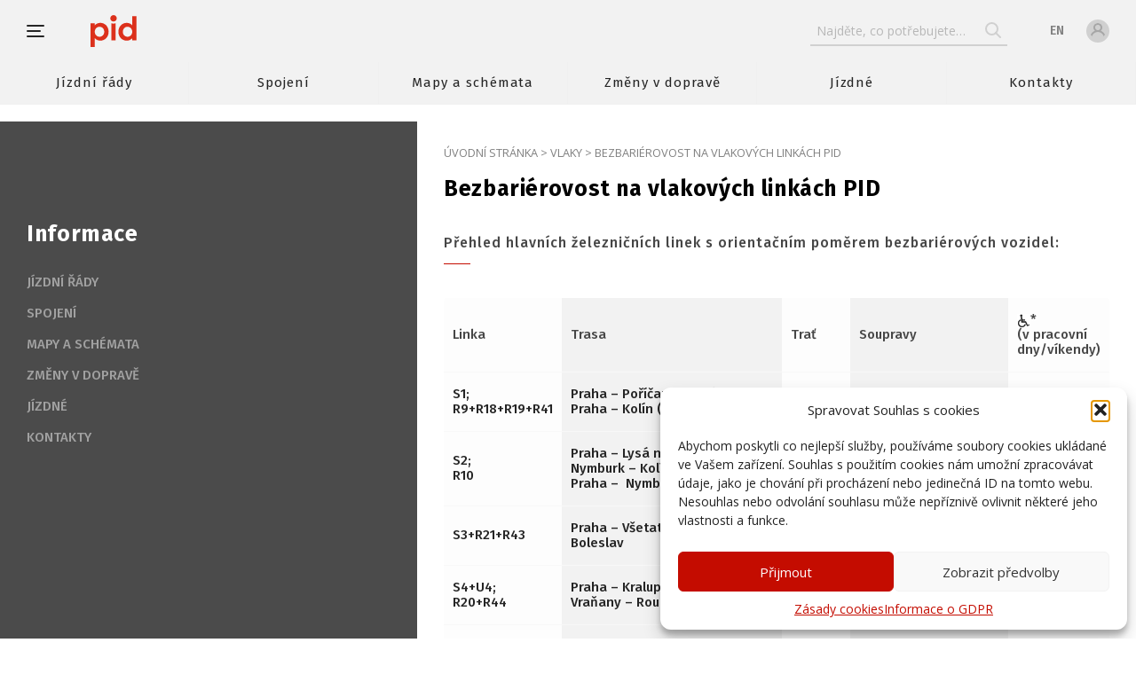

--- FILE ---
content_type: text/html; charset=UTF-8
request_url: https://pid.cz/vlaky/bezbarierovost-na-vlakovych-linkach-pid/
body_size: 19509
content:
<!DOCTYPE html>
<html lang="cs-CZ">
	<head>
		<meta charset="UTF-8" />
		<meta name="viewport" content="width=device-width, initial-scale=1.0, maximum-scale=1.0, user-scalable=no" />
		<meta name="format-detection" content="telephone=no">
		<title>
            Bezbariérovost na vlakových linkách PID | Pražská integrovaná doprava                Pražská integrovaná doprava
                    </title>
		<meta name="author" content="Pixelfield, s.r.o." />
		<link rel="apple-touch-icon" sizes="180x180" href="https://pid.cz/wp-content/themes/pid/favicons/apple-touch-icon.png">
		<link rel="icon" type="image/png" sizes="32x32" href="https://pid.cz/wp-content/themes/pid/favicons/favicon-32x32.png">
		<link rel="icon" type="image/png" sizes="16x16" href="https://pid.cz/wp-content/themes/pid/favicons/favicon-16x16.png">
		<link rel="manifest" href="https://pid.cz/wp-content/themes/pid/favicons/manifest.json">
		<link rel="mask-icon" href="https://pid.cz/wp-content/themes/pid/favicons/safari-pinned-tab.svg" color="#136fce">
		<link rel="shortcut icon" href="https://pid.cz/wp-content/themes/pid/favicons/favicon.ico">
		<meta name="msapplication-config" content="https://pid.cz/wp-content/themes/pid/favicons/browserconfig.xml">
		<meta name="theme-color" content="#DC301B">
		<link href="https://fonts.googleapis.com/css?family=Fira+Sans:400,500,600,700|Open+Sans:400,700&amp;subset=latin-ext" rel="stylesheet">
		<link rel="stylesheet" type="text/css" media="all" href="https://pid.cz/wp-content/themes/pid/css/style.css?v=1769772008" />
        <link rel="stylesheet" type="text/css" media="all" href="https://pid.cz/wp-content/themes/pid/css/main.css?v=1769772007" />
        <link rel="stylesheet" href="https://unpkg.com/leaflet@1.9.4/dist/leaflet.css"
              integrity="sha256-p4NxAoJBhIIN+hmNHrzRCf9tD/miZyoHS5obTRR9BMY="
              crossorigin=""/>
        <link rel="stylesheet" href="https://unpkg.com/leaflet.markercluster@1.5.3/dist/MarkerCluster.css" />
        <link rel="stylesheet" href="https://unpkg.com/leaflet.markercluster@1.5.3/dist/MarkerCluster.Default.css" />
        <link rel="stylesheet" type="text/css" media="all" href="https://pid.cz/wp-content/themes/pid/lib/colorbox/colorbox.css?v=1" />
		<meta name='robots' content='index, follow, max-image-preview:large, max-snippet:-1, max-video-preview:-1' />
<link rel="alternate" hreflang="cs" href="https://pid.cz/vlaky/bezbarierovost-na-vlakovych-linkach-pid/" />
<link rel="alternate" hreflang="x-default" href="https://pid.cz/vlaky/bezbarierovost-na-vlakovych-linkach-pid/" />

	<!-- This site is optimized with the Yoast SEO plugin v26.7 - https://yoast.com/wordpress/plugins/seo/ -->
	<link rel="canonical" href="https://pid.cz/vlaky/bezbarierovost-na-vlakovych-linkach-pid/" />
	<meta property="og:locale" content="cs_CZ" />
	<meta property="og:type" content="article" />
	<meta property="og:title" content="Bezbariérovost na vlakových linkách PID | Pražská integrovaná doprava" />
	<meta property="og:description" content="Přehled hlavních železničních linek s orientačním poměrem bezbariérových vozidel: Linka Trasa Trať Soupravy * (v pracovní dny/víkendy) S1; R9+R18+R19+R41 Praha &#8211; Poříčany &#8211; Kolín; Praha &#8211; Kolín (- Kutná Hora) 011; 010+230 elektrické jednotky; přívěsné vozy 100 %; 33 % S2; R10 Praha &#8211; Lysá nad Labem &#8211; Nymburk &#8211; Kolín; Praha &#8211;  Nymburk &#8211; [&hellip;]" />
	<meta property="og:url" content="https://pid.cz/vlaky/bezbarierovost-na-vlakovych-linkach-pid/" />
	<meta property="og:site_name" content="Pražská integrovaná doprava" />
	<meta property="article:modified_time" content="2023-08-23T15:53:22+00:00" />
	<meta property="og:image" content="https://pid.cz/wp-content/themes/pid/images/og_default.png" />
	<meta name="twitter:card" content="summary_large_image" />
	<script type="application/ld+json" class="yoast-schema-graph">{"@context":"https://schema.org","@graph":[{"@type":"WebPage","@id":"https://pid.cz/vlaky/bezbarierovost-na-vlakovych-linkach-pid/","url":"https://pid.cz/vlaky/bezbarierovost-na-vlakovych-linkach-pid/","name":"Bezbariérovost na vlakových linkách PID | Pražská integrovaná doprava","isPartOf":{"@id":"https://pid.cz/#website"},"primaryImageOfPage":{"@id":"https://pid.cz/vlaky/bezbarierovost-na-vlakovych-linkach-pid/#primaryimage"},"image":{"@id":"https://pid.cz/vlaky/bezbarierovost-na-vlakovych-linkach-pid/#primaryimage"},"thumbnailUrl":"https://pid.cz/wp-content/uploads/2016/01/piktogram-invalida.gif","datePublished":"2016-04-24T11:19:57+00:00","dateModified":"2023-08-23T15:53:22+00:00","breadcrumb":{"@id":"https://pid.cz/vlaky/bezbarierovost-na-vlakovych-linkach-pid/#breadcrumb"},"inLanguage":"cs","potentialAction":[{"@type":"ReadAction","target":["https://pid.cz/vlaky/bezbarierovost-na-vlakovych-linkach-pid/"]}]},{"@type":"ImageObject","inLanguage":"cs","@id":"https://pid.cz/vlaky/bezbarierovost-na-vlakovych-linkach-pid/#primaryimage","url":"https://pid.cz/wp-content/uploads/2016/01/piktogram-invalida.gif","contentUrl":"https://pid.cz/wp-content/uploads/2016/01/piktogram-invalida.gif","width":15,"height":15},{"@type":"BreadcrumbList","@id":"https://pid.cz/vlaky/bezbarierovost-na-vlakovych-linkach-pid/#breadcrumb","itemListElement":[{"@type":"ListItem","position":1,"name":"Home","item":"https://pid.cz/"},{"@type":"ListItem","position":2,"name":"Vlaky","item":"https://pid.cz/vlaky/"},{"@type":"ListItem","position":3,"name":"Bezbariérovost na vlakových linkách PID"}]},{"@type":"WebSite","@id":"https://pid.cz/#website","url":"https://pid.cz/","name":"Pražská integrovaná doprava","description":"Pražská integrovaná doprava (PID)","potentialAction":[{"@type":"SearchAction","target":{"@type":"EntryPoint","urlTemplate":"https://pid.cz/?s={search_term_string}"},"query-input":{"@type":"PropertyValueSpecification","valueRequired":true,"valueName":"search_term_string"}}],"inLanguage":"cs"}]}</script>
	<!-- / Yoast SEO plugin. -->


<link rel="alternate" title="oEmbed (JSON)" type="application/json+oembed" href="https://pid.cz/wp-json/oembed/1.0/embed?url=https%3A%2F%2Fpid.cz%2Fvlaky%2Fbezbarierovost-na-vlakovych-linkach-pid%2F" />
<link rel="alternate" title="oEmbed (XML)" type="text/xml+oembed" href="https://pid.cz/wp-json/oembed/1.0/embed?url=https%3A%2F%2Fpid.cz%2Fvlaky%2Fbezbarierovost-na-vlakovych-linkach-pid%2F&#038;format=xml" />
<style id='wp-img-auto-sizes-contain-inline-css' type='text/css'>
img:is([sizes=auto i],[sizes^="auto," i]){contain-intrinsic-size:3000px 1500px}
/*# sourceURL=wp-img-auto-sizes-contain-inline-css */
</style>
<style id='wp-block-library-inline-css' type='text/css'>
:root{--wp-block-synced-color:#7a00df;--wp-block-synced-color--rgb:122,0,223;--wp-bound-block-color:var(--wp-block-synced-color);--wp-editor-canvas-background:#ddd;--wp-admin-theme-color:#007cba;--wp-admin-theme-color--rgb:0,124,186;--wp-admin-theme-color-darker-10:#006ba1;--wp-admin-theme-color-darker-10--rgb:0,107,160.5;--wp-admin-theme-color-darker-20:#005a87;--wp-admin-theme-color-darker-20--rgb:0,90,135;--wp-admin-border-width-focus:2px}@media (min-resolution:192dpi){:root{--wp-admin-border-width-focus:1.5px}}.wp-element-button{cursor:pointer}:root .has-very-light-gray-background-color{background-color:#eee}:root .has-very-dark-gray-background-color{background-color:#313131}:root .has-very-light-gray-color{color:#eee}:root .has-very-dark-gray-color{color:#313131}:root .has-vivid-green-cyan-to-vivid-cyan-blue-gradient-background{background:linear-gradient(135deg,#00d084,#0693e3)}:root .has-purple-crush-gradient-background{background:linear-gradient(135deg,#34e2e4,#4721fb 50%,#ab1dfe)}:root .has-hazy-dawn-gradient-background{background:linear-gradient(135deg,#faaca8,#dad0ec)}:root .has-subdued-olive-gradient-background{background:linear-gradient(135deg,#fafae1,#67a671)}:root .has-atomic-cream-gradient-background{background:linear-gradient(135deg,#fdd79a,#004a59)}:root .has-nightshade-gradient-background{background:linear-gradient(135deg,#330968,#31cdcf)}:root .has-midnight-gradient-background{background:linear-gradient(135deg,#020381,#2874fc)}:root{--wp--preset--font-size--normal:16px;--wp--preset--font-size--huge:42px}.has-regular-font-size{font-size:1em}.has-larger-font-size{font-size:2.625em}.has-normal-font-size{font-size:var(--wp--preset--font-size--normal)}.has-huge-font-size{font-size:var(--wp--preset--font-size--huge)}.has-text-align-center{text-align:center}.has-text-align-left{text-align:left}.has-text-align-right{text-align:right}.has-fit-text{white-space:nowrap!important}#end-resizable-editor-section{display:none}.aligncenter{clear:both}.items-justified-left{justify-content:flex-start}.items-justified-center{justify-content:center}.items-justified-right{justify-content:flex-end}.items-justified-space-between{justify-content:space-between}.screen-reader-text{border:0;clip-path:inset(50%);height:1px;margin:-1px;overflow:hidden;padding:0;position:absolute;width:1px;word-wrap:normal!important}.screen-reader-text:focus{background-color:#ddd;clip-path:none;color:#444;display:block;font-size:1em;height:auto;left:5px;line-height:normal;padding:15px 23px 14px;text-decoration:none;top:5px;width:auto;z-index:100000}html :where(.has-border-color){border-style:solid}html :where([style*=border-top-color]){border-top-style:solid}html :where([style*=border-right-color]){border-right-style:solid}html :where([style*=border-bottom-color]){border-bottom-style:solid}html :where([style*=border-left-color]){border-left-style:solid}html :where([style*=border-width]){border-style:solid}html :where([style*=border-top-width]){border-top-style:solid}html :where([style*=border-right-width]){border-right-style:solid}html :where([style*=border-bottom-width]){border-bottom-style:solid}html :where([style*=border-left-width]){border-left-style:solid}html :where(img[class*=wp-image-]){height:auto;max-width:100%}:where(figure){margin:0 0 1em}html :where(.is-position-sticky){--wp-admin--admin-bar--position-offset:var(--wp-admin--admin-bar--height,0px)}@media screen and (max-width:600px){html :where(.is-position-sticky){--wp-admin--admin-bar--position-offset:0px}}

/*# sourceURL=wp-block-library-inline-css */
</style><style id='global-styles-inline-css' type='text/css'>
:root{--wp--preset--aspect-ratio--square: 1;--wp--preset--aspect-ratio--4-3: 4/3;--wp--preset--aspect-ratio--3-4: 3/4;--wp--preset--aspect-ratio--3-2: 3/2;--wp--preset--aspect-ratio--2-3: 2/3;--wp--preset--aspect-ratio--16-9: 16/9;--wp--preset--aspect-ratio--9-16: 9/16;--wp--preset--color--black: #000000;--wp--preset--color--cyan-bluish-gray: #abb8c3;--wp--preset--color--white: #ffffff;--wp--preset--color--pale-pink: #f78da7;--wp--preset--color--vivid-red: #cf2e2e;--wp--preset--color--luminous-vivid-orange: #ff6900;--wp--preset--color--luminous-vivid-amber: #fcb900;--wp--preset--color--light-green-cyan: #7bdcb5;--wp--preset--color--vivid-green-cyan: #00d084;--wp--preset--color--pale-cyan-blue: #8ed1fc;--wp--preset--color--vivid-cyan-blue: #0693e3;--wp--preset--color--vivid-purple: #9b51e0;--wp--preset--gradient--vivid-cyan-blue-to-vivid-purple: linear-gradient(135deg,rgb(6,147,227) 0%,rgb(155,81,224) 100%);--wp--preset--gradient--light-green-cyan-to-vivid-green-cyan: linear-gradient(135deg,rgb(122,220,180) 0%,rgb(0,208,130) 100%);--wp--preset--gradient--luminous-vivid-amber-to-luminous-vivid-orange: linear-gradient(135deg,rgb(252,185,0) 0%,rgb(255,105,0) 100%);--wp--preset--gradient--luminous-vivid-orange-to-vivid-red: linear-gradient(135deg,rgb(255,105,0) 0%,rgb(207,46,46) 100%);--wp--preset--gradient--very-light-gray-to-cyan-bluish-gray: linear-gradient(135deg,rgb(238,238,238) 0%,rgb(169,184,195) 100%);--wp--preset--gradient--cool-to-warm-spectrum: linear-gradient(135deg,rgb(74,234,220) 0%,rgb(151,120,209) 20%,rgb(207,42,186) 40%,rgb(238,44,130) 60%,rgb(251,105,98) 80%,rgb(254,248,76) 100%);--wp--preset--gradient--blush-light-purple: linear-gradient(135deg,rgb(255,206,236) 0%,rgb(152,150,240) 100%);--wp--preset--gradient--blush-bordeaux: linear-gradient(135deg,rgb(254,205,165) 0%,rgb(254,45,45) 50%,rgb(107,0,62) 100%);--wp--preset--gradient--luminous-dusk: linear-gradient(135deg,rgb(255,203,112) 0%,rgb(199,81,192) 50%,rgb(65,88,208) 100%);--wp--preset--gradient--pale-ocean: linear-gradient(135deg,rgb(255,245,203) 0%,rgb(182,227,212) 50%,rgb(51,167,181) 100%);--wp--preset--gradient--electric-grass: linear-gradient(135deg,rgb(202,248,128) 0%,rgb(113,206,126) 100%);--wp--preset--gradient--midnight: linear-gradient(135deg,rgb(2,3,129) 0%,rgb(40,116,252) 100%);--wp--preset--font-size--small: 13px;--wp--preset--font-size--medium: 20px;--wp--preset--font-size--large: 36px;--wp--preset--font-size--x-large: 42px;--wp--preset--spacing--20: 0.44rem;--wp--preset--spacing--30: 0.67rem;--wp--preset--spacing--40: 1rem;--wp--preset--spacing--50: 1.5rem;--wp--preset--spacing--60: 2.25rem;--wp--preset--spacing--70: 3.38rem;--wp--preset--spacing--80: 5.06rem;--wp--preset--shadow--natural: 6px 6px 9px rgba(0, 0, 0, 0.2);--wp--preset--shadow--deep: 12px 12px 50px rgba(0, 0, 0, 0.4);--wp--preset--shadow--sharp: 6px 6px 0px rgba(0, 0, 0, 0.2);--wp--preset--shadow--outlined: 6px 6px 0px -3px rgb(255, 255, 255), 6px 6px rgb(0, 0, 0);--wp--preset--shadow--crisp: 6px 6px 0px rgb(0, 0, 0);}:where(.is-layout-flex){gap: 0.5em;}:where(.is-layout-grid){gap: 0.5em;}body .is-layout-flex{display: flex;}.is-layout-flex{flex-wrap: wrap;align-items: center;}.is-layout-flex > :is(*, div){margin: 0;}body .is-layout-grid{display: grid;}.is-layout-grid > :is(*, div){margin: 0;}:where(.wp-block-columns.is-layout-flex){gap: 2em;}:where(.wp-block-columns.is-layout-grid){gap: 2em;}:where(.wp-block-post-template.is-layout-flex){gap: 1.25em;}:where(.wp-block-post-template.is-layout-grid){gap: 1.25em;}.has-black-color{color: var(--wp--preset--color--black) !important;}.has-cyan-bluish-gray-color{color: var(--wp--preset--color--cyan-bluish-gray) !important;}.has-white-color{color: var(--wp--preset--color--white) !important;}.has-pale-pink-color{color: var(--wp--preset--color--pale-pink) !important;}.has-vivid-red-color{color: var(--wp--preset--color--vivid-red) !important;}.has-luminous-vivid-orange-color{color: var(--wp--preset--color--luminous-vivid-orange) !important;}.has-luminous-vivid-amber-color{color: var(--wp--preset--color--luminous-vivid-amber) !important;}.has-light-green-cyan-color{color: var(--wp--preset--color--light-green-cyan) !important;}.has-vivid-green-cyan-color{color: var(--wp--preset--color--vivid-green-cyan) !important;}.has-pale-cyan-blue-color{color: var(--wp--preset--color--pale-cyan-blue) !important;}.has-vivid-cyan-blue-color{color: var(--wp--preset--color--vivid-cyan-blue) !important;}.has-vivid-purple-color{color: var(--wp--preset--color--vivid-purple) !important;}.has-black-background-color{background-color: var(--wp--preset--color--black) !important;}.has-cyan-bluish-gray-background-color{background-color: var(--wp--preset--color--cyan-bluish-gray) !important;}.has-white-background-color{background-color: var(--wp--preset--color--white) !important;}.has-pale-pink-background-color{background-color: var(--wp--preset--color--pale-pink) !important;}.has-vivid-red-background-color{background-color: var(--wp--preset--color--vivid-red) !important;}.has-luminous-vivid-orange-background-color{background-color: var(--wp--preset--color--luminous-vivid-orange) !important;}.has-luminous-vivid-amber-background-color{background-color: var(--wp--preset--color--luminous-vivid-amber) !important;}.has-light-green-cyan-background-color{background-color: var(--wp--preset--color--light-green-cyan) !important;}.has-vivid-green-cyan-background-color{background-color: var(--wp--preset--color--vivid-green-cyan) !important;}.has-pale-cyan-blue-background-color{background-color: var(--wp--preset--color--pale-cyan-blue) !important;}.has-vivid-cyan-blue-background-color{background-color: var(--wp--preset--color--vivid-cyan-blue) !important;}.has-vivid-purple-background-color{background-color: var(--wp--preset--color--vivid-purple) !important;}.has-black-border-color{border-color: var(--wp--preset--color--black) !important;}.has-cyan-bluish-gray-border-color{border-color: var(--wp--preset--color--cyan-bluish-gray) !important;}.has-white-border-color{border-color: var(--wp--preset--color--white) !important;}.has-pale-pink-border-color{border-color: var(--wp--preset--color--pale-pink) !important;}.has-vivid-red-border-color{border-color: var(--wp--preset--color--vivid-red) !important;}.has-luminous-vivid-orange-border-color{border-color: var(--wp--preset--color--luminous-vivid-orange) !important;}.has-luminous-vivid-amber-border-color{border-color: var(--wp--preset--color--luminous-vivid-amber) !important;}.has-light-green-cyan-border-color{border-color: var(--wp--preset--color--light-green-cyan) !important;}.has-vivid-green-cyan-border-color{border-color: var(--wp--preset--color--vivid-green-cyan) !important;}.has-pale-cyan-blue-border-color{border-color: var(--wp--preset--color--pale-cyan-blue) !important;}.has-vivid-cyan-blue-border-color{border-color: var(--wp--preset--color--vivid-cyan-blue) !important;}.has-vivid-purple-border-color{border-color: var(--wp--preset--color--vivid-purple) !important;}.has-vivid-cyan-blue-to-vivid-purple-gradient-background{background: var(--wp--preset--gradient--vivid-cyan-blue-to-vivid-purple) !important;}.has-light-green-cyan-to-vivid-green-cyan-gradient-background{background: var(--wp--preset--gradient--light-green-cyan-to-vivid-green-cyan) !important;}.has-luminous-vivid-amber-to-luminous-vivid-orange-gradient-background{background: var(--wp--preset--gradient--luminous-vivid-amber-to-luminous-vivid-orange) !important;}.has-luminous-vivid-orange-to-vivid-red-gradient-background{background: var(--wp--preset--gradient--luminous-vivid-orange-to-vivid-red) !important;}.has-very-light-gray-to-cyan-bluish-gray-gradient-background{background: var(--wp--preset--gradient--very-light-gray-to-cyan-bluish-gray) !important;}.has-cool-to-warm-spectrum-gradient-background{background: var(--wp--preset--gradient--cool-to-warm-spectrum) !important;}.has-blush-light-purple-gradient-background{background: var(--wp--preset--gradient--blush-light-purple) !important;}.has-blush-bordeaux-gradient-background{background: var(--wp--preset--gradient--blush-bordeaux) !important;}.has-luminous-dusk-gradient-background{background: var(--wp--preset--gradient--luminous-dusk) !important;}.has-pale-ocean-gradient-background{background: var(--wp--preset--gradient--pale-ocean) !important;}.has-electric-grass-gradient-background{background: var(--wp--preset--gradient--electric-grass) !important;}.has-midnight-gradient-background{background: var(--wp--preset--gradient--midnight) !important;}.has-small-font-size{font-size: var(--wp--preset--font-size--small) !important;}.has-medium-font-size{font-size: var(--wp--preset--font-size--medium) !important;}.has-large-font-size{font-size: var(--wp--preset--font-size--large) !important;}.has-x-large-font-size{font-size: var(--wp--preset--font-size--x-large) !important;}
/*# sourceURL=global-styles-inline-css */
</style>

<style id='classic-theme-styles-inline-css' type='text/css'>
/*! This file is auto-generated */
.wp-block-button__link{color:#fff;background-color:#32373c;border-radius:9999px;box-shadow:none;text-decoration:none;padding:calc(.667em + 2px) calc(1.333em + 2px);font-size:1.125em}.wp-block-file__button{background:#32373c;color:#fff;text-decoration:none}
/*# sourceURL=/wp-includes/css/classic-themes.min.css */
</style>
<link rel='stylesheet' id='dnd-upload-cf7-css' href='https://pid.cz/wp-content/plugins/drag-and-drop-multiple-file-upload-contact-form-7/assets/css/dnd-upload-cf7.css?ver=1.3.9.3' type='text/css' media='all' />
<link rel='stylesheet' id='contact-form-7-css' href='https://pid.cz/wp-content/plugins/contact-form-7/includes/css/styles.css?ver=6.1.4' type='text/css' media='all' />
<link rel='stylesheet' id='cmplz-general-css' href='https://pid.cz/wp-content/plugins/complianz-gdpr/assets/css/cookieblocker.min.css?ver=1741706570' type='text/css' media='all' />
<script type="text/javascript" id="wpml-cookie-js-extra">
/* <![CDATA[ */
var wpml_cookies = {"wp-wpml_current_language":{"value":"cs","expires":1,"path":"/"}};
var wpml_cookies = {"wp-wpml_current_language":{"value":"cs","expires":1,"path":"/"}};
//# sourceURL=wpml-cookie-js-extra
/* ]]> */
</script>
<script type="text/javascript" src="https://pid.cz/wp-content/plugins/sitepress-multilingual-cms/res/js/cookies/language-cookie.js?ver=4.6.13" id="wpml-cookie-js" defer="defer" data-wp-strategy="defer"></script>
<script type="text/javascript" src="https://pid.cz/wp-includes/js/jquery/jquery.min.js?ver=3.7.1" id="jquery-core-js"></script>
<script type="text/javascript" src="https://pid.cz/wp-includes/js/jquery/jquery-migrate.min.js?ver=3.4.1" id="jquery-migrate-js"></script>
<link rel="https://api.w.org/" href="https://pid.cz/wp-json/" /><link rel="alternate" title="JSON" type="application/json" href="https://pid.cz/wp-json/wp/v2/pages/101900" /><link rel="EditURI" type="application/rsd+xml" title="RSD" href="https://pid.cz/xmlrpc.php?rsd" />
<meta name="generator" content="WordPress 6.9" />
<link rel='shortlink' href='https://pid.cz/?p=101900' />
<meta name="generator" content="WPML ver:4.6.13 stt:9,1;" />
			<style>.cmplz-hidden {
					display: none !important;
				}</style>		<style type="text/css" id="wp-custom-css">
			.breadcrumbs-wrapper{
    color: #808080;
	text-transform:uppercase;
		font-size:0.8rem;
}		</style>
			</head>
	<body data-cmplz=1 class="wp-singular page-template-default page page-id-101900 page-child parent-pageid-111206 wp-theme-pid locale-cs-cz">
        		<div class="header view-fake_part">
			<div class="header-logo">
				<div class="menu_button" role="button" aria-label="menu" data-menu><span></span></div>
				<a href="https://pid.cz" class="logo" role="banner" >
          <svg version="1.1" xmlns="http://www.w3.org/2000/svg" xmlns:xlink="http://www.w3.org/1999/xlink" class="logo-large" viewBox="0 0 400 84" enable-background="new 0 0 400 84" xml:space="preserve">
          <g id="Pomocná" display="none">
          </g>
          <g id="Vrstva_1">
          	<g>
          		<path class="cls-1" fill="#DC301B" d="M47.72,43.927c0,13.221-9.371,23.379-21.803,23.379c-6.041,0-11.121-2.454-14.71-6.566V83.94H0V21.337
          			h11.207v5.69c3.589-4.115,8.67-6.566,14.71-6.566C38.35,20.461,47.72,30.617,47.72,43.927 M36.161,43.927
          			c0-7.532-5.34-13.135-12.434-13.135c-7.089,0-12.52,5.603-12.52,13.135c0,7.441,5.431,13.132,12.52,13.132
          			C30.821,57.059,36.161,51.368,36.161,43.927"/>
          		<path class="cls-1" fill="#DC301B" d="M52.093,8.551c0-4.726,3.852-8.491,8.492-8.491c4.728,0,8.582,3.766,8.582,8.491
          			c0,4.642-3.854,8.407-8.582,8.407C55.944,16.958,52.093,13.192,52.093,8.551 M54.981,66.428V21.335
          			c1.751,0.788,3.589,1.227,5.604,1.227c2.016,0,3.852-0.438,5.604-1.227v45.093H54.981z"/>
          		<path class="cls-1" fill="#DC301B" d="M109.967,2.949h11.207v63.48h-11.207v-5.605c-3.589,4.027-8.58,6.481-14.71,6.481
          			c-12.346,0-21.803-10.158-21.803-23.379c0-13.31,9.457-23.466,21.803-23.466c6.13,0,11.121,2.451,14.71,6.479V2.949z
          			 M109.967,43.927c0-7.532-5.341-13.135-12.434-13.135c-7.092,0-12.433,5.603-12.433,13.135c0,7.441,5.341,13.132,12.433,13.132
          			C104.626,57.059,109.967,51.368,109.967,43.927"/>
          	</g>
          </g>
          </svg>
          <svg version="1.1" id="Vrstva_1" xmlns="http://www.w3.org/2000/svg" xmlns:xlink="http://www.w3.org/1999/xlink" class="logo-small"
              viewBox="0 0 400 400" enable-background="new 0 0 400 400" xml:space="preserve">
          <g>
          	<path class="cls-1" fill="#DC301B" d="M157.52,206.348c0,43.652-30.933,77.186-71.973,77.186c-19.934,0-36.707-8.094-48.547-21.68v76.587H0
          		V131.787h37v18.786c11.84-13.574,28.613-21.667,48.547-21.667C126.587,128.906,157.52,162.427,157.52,206.348 M119.373,206.348
          		c0-24.854-17.639-43.348-41.052-43.348C54.919,163,37,181.494,37,206.348c0,24.585,17.919,43.359,41.321,43.359
          		C101.734,249.707,119.373,230.933,119.373,206.348"/>
          	<path class="cls-1" fill="#DC301B" d="M171.961,89.575c0-15.601,12.708-28.016,28.04-28.016c15.601,0,28.32,12.415,28.32,28.016
          		c0,15.331-12.72,27.759-28.32,27.759C184.668,117.334,171.961,104.906,171.961,89.575 M181.494,280.64V131.787
          		c5.786,2.6,11.841,4.053,18.506,4.053c6.641,0,12.708-1.453,18.481-4.053V280.64H181.494z"/>
          	<path class="cls-1" fill="#DC301B" d="M363.001,71.094H400V280.64h-36.999v-18.506c-11.841,13.306-28.333,21.399-48.56,21.399
          		c-40.748,0-71.961-33.533-71.961-77.186c0-43.921,31.213-77.441,71.961-77.441c20.227,0,36.719,8.093,48.56,21.386V71.094z
          		 M363.001,206.348c0-24.854-17.627-43.348-41.04-43.348c-23.426,0-41.04,18.494-41.04,43.348c0,24.585,17.614,43.359,41.04,43.359
          		C345.374,249.707,363.001,230.933,363.001,206.348"/>
          </g>
          </svg>
				</a>
			</div>
		</div>

		<header class="header">
			<div class="inner view-flex view-large">
				<div class="header-nav" role="navigation" aria-label="Hlavní navigace">
					<ul id="menu-hlavni-menu" class="header-nav-main"><li id="menu-item-100020" class="menu-item menu-item-type-post_type menu-item-object-page menu-item-100020"><a href="https://pid.cz/jizdni-rady-podle-linek/">Jízdní řády</a></li>
<li id="menu-item-100018" class="menu-item menu-item-type-post_type menu-item-object-page menu-item-100018"><a href="https://pid.cz/hledani-spojeni/">Spojení</a></li>
<li id="menu-item-142970" class="menu-item menu-item-type-post_type menu-item-object-page menu-item-142970"><a href="https://pid.cz/mapy-a-schemata/">Mapy a schémata</a></li>
<li id="menu-item-100023" class="menu-item menu-item-type-post_type menu-item-object-page menu-item-100023"><a href="https://pid.cz/zmeny/">Změny v dopravě</a></li>
<li id="menu-item-114543" class="menu-item menu-item-type-post_type menu-item-object-page menu-item-114543"><a href="https://pid.cz/jizdne-a-tarif/">Jízdné</a></li>
<li id="menu-item-115234" class="menu-item menu-item-type-post_type menu-item-object-page menu-item-115234"><a href="https://pid.cz/kontakty/">Kontakty</a></li>
</ul>				</div>
				<div class="header-control">
					<div id="form-placeholders" style="display: none">
						<span class="view-mobile">Hledat</span>
						<span class="view-desktop">Najděte, co potřebujete&hellip;</span>
					</div>
					<form method="get" action="/" class="search_form view-desktop" autocomplete="off" role="search">
						<input type="text" name="s" placeholder="Najděte, co potřebujete&hellip;" class="search_form-input" autocomplete="off">
						<ul class="form-autocomplete-list" style="display:none;"></ul>
						<button type="submit" class="search_form-submit">
							<svg xmlns="http://www.w3.org/2000/svg">
								<use xlink:href="/wp-content/themes/pid/images/icons.svg#icon-search"/>
							</svg>
						</button>
					</form>
					<div class="header-control-lang">
															<a href="http://pid.cz/en">
										en									</a>
													</div>
											<div class="header-control-user" data-user="user"></div>
														</div>
			</div>
		</header>

		<div class="full_nav">
			<div class="full_nav-cnt" aria-hidden="true">
				<div class="full_nav-groups">
																																<div class="full_nav-group">
								<div class="title view-line view-on_blue view-small">
									<span>Jízdné a tarif</span>
								</div>
								<ul id="menu-jizdne-a-tarif" class="full_nav-group-nav"><li id="menu-item-125761" class="menu-item menu-item-type-custom menu-item-object-custom menu-item-has-children menu-item-125761"><a href="/jizdne-a-tarif#praha">Ceník jízdného v Praze</a>
<ul class="sub-menu">
	<li id="menu-item-125757" class="menu-item menu-item-type-custom menu-item-object-custom menu-item-125757"><a href="/jizdne-a-tarif/#praha-kratkodobe">Jednotlivé jízdné v Praze</a></li>
	<li id="menu-item-125758" class="menu-item menu-item-type-custom menu-item-object-custom menu-item-125758"><a href="/jizdne-a-tarif/#praha-dlouhodobe">Předplatné jízdné v Praze</a></li>
</ul>
</li>
<li id="menu-item-125762" class="menu-item menu-item-type-custom menu-item-object-custom menu-item-has-children menu-item-125762"><a href="/jizdne-a-tarif#region">Ceník jízdného v regionu</a>
<ul class="sub-menu">
	<li id="menu-item-125763" class="menu-item menu-item-type-custom menu-item-object-custom menu-item-125763"><a href="/jizdne-a-tarif#region-kratkodobe">Jednotlivé jízdné v regionu</a></li>
	<li id="menu-item-125764" class="menu-item menu-item-type-custom menu-item-object-custom menu-item-125764"><a href="/jizdne-a-tarif#region-dlouhodobe">Předplatné jízdné v regionu</a></li>
</ul>
</li>
<li id="menu-item-125609" class="menu-item menu-item-type-post_type menu-item-object-page menu-item-125609"><a href="https://pid.cz/slevy/">Slevy a jízdné zdarma</a></li>
<li id="menu-item-125610" class="menu-item menu-item-type-post_type menu-item-object-page menu-item-125610"><a href="https://pid.cz/zavazadla-a-psi/">Přeprava zavazadel a psů</a></li>
<li id="menu-item-125600" class="menu-item menu-item-type-post_type menu-item-object-page menu-item-125600"><a href="https://pid.cz/jizdne-a-tarif/pokuty/">Pokuty</a></li>
<li id="menu-item-115083" class="menu-item menu-item-type-post_type menu-item-object-page menu-item-115083"><a href="https://pid.cz/jizdne-a-tarif/tarifni-pasma-pid/">Tarifní pásma PID</a></li>
<li id="menu-item-139397" class="menu-item menu-item-type-post_type menu-item-object-page menu-item-139397"><a href="https://pid.cz/jizdne-a-tarif/jak-poridit-jizdenku/">Jak pořídit jízdenku</a></li>
<li id="menu-item-111833" class="menu-item menu-item-type-custom menu-item-object-custom menu-item-111833"><a href="/tarif-web/">Tarifní průvodce</a></li>
<li id="menu-item-210231" class="menu-item menu-item-type-custom menu-item-object-custom menu-item-210231"><a href="/tarif-web/calc.php">Tarifní kalkulačka</a></li>
<li id="menu-item-139587" class="menu-item menu-item-type-post_type menu-item-object-page menu-item-139587"><a href="https://pid.cz/ke-stazeni/zneni-tarifu-pid-a-spp/">Znění Tarifu PID a SPP</a></li>
</ul>							</div>
																											<div class="full_nav-group">
								<div class="title view-line view-on_blue view-small">
									<span>Informace k cestování</span>
								</div>
								<ul id="menu-informace-k-cestovani" class="full_nav-group-nav"><li id="menu-item-124998" class="menu-item menu-item-type-post_type menu-item-object-page menu-item-has-children menu-item-124998"><a href="https://pid.cz/zastavky-pid/">Zastávky</a>
<ul class="sub-menu">
	<li id="menu-item-139527" class="menu-item menu-item-type-post_type menu-item-object-page menu-item-139527"><a href="https://pid.cz/zastavky-pid/">Zastávky PID</a></li>
	<li id="menu-item-139531" class="menu-item menu-item-type-post_type menu-item-object-page menu-item-139531"><a href="https://pid.cz/zastavky-pid/zastavky-v-praze/">Zastávky v Praze</a></li>
	<li id="menu-item-139528" class="menu-item menu-item-type-post_type menu-item-object-page menu-item-139528"><a href="https://pid.cz/zastavky-pid/zastavky-mimo-prahu/">Zastávky mimo Prahu</a></li>
	<li id="menu-item-139529" class="menu-item menu-item-type-post_type menu-item-object-page menu-item-139529"><a href="https://pid.cz/zastavky-pid/zastavky-na-znameni/">Zastávky “na znamení”</a></li>
	<li id="menu-item-201374" class="menu-item menu-item-type-custom menu-item-object-custom menu-item-201374"><a href="/odjezdove-tabule/">Vlastní odjezdová tabule</a></li>
	<li id="menu-item-139530" class="menu-item menu-item-type-custom menu-item-object-custom menu-item-139530"><a href="http://standardzastavek.pid.cz/">Standard zastávek PID</a></li>
</ul>
</li>
<li id="menu-item-125450" class="menu-item menu-item-type-custom menu-item-object-custom menu-item-125450"><a href="https://mapa.pid.cz/">Online mapa provozu</a></li>
<li id="menu-item-184528" class="menu-item menu-item-type-post_type menu-item-object-page menu-item-184528"><a href="https://pid.cz/informace-k-cestovani/mobilni-aplikace/">Mobilní aplikace PID Lítačka</a></li>
<li id="menu-item-125024" class="menu-item menu-item-type-post_type menu-item-object-page menu-item-125024"><a href="https://pid.cz/informace-k-cestovani/doprava-letiste-nadrazi/">Doprava na letiště a nádraží</a></li>
<li id="menu-item-200020" class="menu-item menu-item-type-post_type menu-item-object-page menu-item-200020"><a href="https://pid.cz/informace-k-cestovani/faq/">Často kladené dotazy (FAQ)</a></li>
<li id="menu-item-200021" class="menu-item menu-item-type-post_type menu-item-object-page menu-item-200021"><a href="https://pid.cz/informace-k-cestovani/zpozdenky-mistenky-skupiny/">Zpožděnky, místenky, skupiny</a></li>
<li id="menu-item-125025" class="menu-item menu-item-type-post_type menu-item-object-page menu-item-has-children menu-item-125025"><a href="https://pid.cz/informace-k-cestovani/bezbarierove-s-pid/">Bezbariérově s PID</a>
<ul class="sub-menu">
	<li id="menu-item-168746" class="menu-item menu-item-type-custom menu-item-object-custom menu-item-168746"><a href="https://www.bezba.cz/">Bezba doprava &#8211; Doprava na objednání</a></li>
</ul>
</li>
<li id="menu-item-125026" class="menu-item menu-item-type-post_type menu-item-object-page menu-item-125026"><a href="https://pid.cz/informace-k-cestovani/pid-s-kocarkem/">Cestujeme s kočárkem</a></li>
<li id="menu-item-183726" class="menu-item menu-item-type-post_type menu-item-object-page menu-item-183726"><a href="https://pid.cz/informace-k-cestovani/cestujeme-se-psem/">Cestujeme se psem</a></li>
<li id="menu-item-125030" class="menu-item menu-item-type-post_type menu-item-object-page menu-item-125030"><a href="https://pid.cz/informace-k-cestovani/pr-br-kr/">P+R, B+R, K+R</a></li>
</ul>							</div>
																											<div class="full_nav-group">
								<div class="title view-line view-on_blue view-small">
									<span>Informační materiály</span>
								</div>
								<ul id="menu-informacni-materialy" class="full_nav-group-nav"><li id="menu-item-155579" class="menu-item menu-item-type-post_type menu-item-object-page menu-item-155579"><a href="https://pid.cz/mapy-a-schemata/">Mapy a schémata</a></li>
<li id="menu-item-111755" class="menu-item menu-item-type-post_type menu-item-object-page menu-item-111755"><a href="https://pid.cz/ke-stazeni/prestupni-uzly-v-praze/">Přestupní uzly v Praze</a></li>
<li id="menu-item-111754" class="menu-item menu-item-type-post_type menu-item-object-page menu-item-111754"><a href="https://pid.cz/ke-stazeni/prestupni-uzly-v-regionu/">Přestupní uzly v regionu</a></li>
<li id="menu-item-111753" class="menu-item menu-item-type-post_type menu-item-object-page menu-item-111753"><a href="https://pid.cz/ke-stazeni/mapy-mest/">Mapy měst</a></li>
<li id="menu-item-130800" class="menu-item menu-item-type-taxonomy menu-item-object-category menu-item-130800"><a href="https://pid.cz/category/tiskove-informace/">Tiskové informace</a></li>
<li id="menu-item-143357" class="menu-item menu-item-type-taxonomy menu-item-object-category menu-item-143357"><a href="https://pid.cz/category/pripravovane_zmeny/">Připravované změny</a></li>
<li id="menu-item-142723" class="menu-item menu-item-type-taxonomy menu-item-object-category menu-item-142723"><a href="https://pid.cz/category/vysvetleni-zmen/">Vysvětlení změn</a></li>
<li id="menu-item-204147" class="menu-item menu-item-type-taxonomy menu-item-object-category menu-item-204147"><a href="https://pid.cz/category/archiv-trvalych-zmen/">Archiv trvalých změn</a></li>
<li id="menu-item-204148" class="menu-item menu-item-type-custom menu-item-object-custom menu-item-204148"><a href="https://pid.cz/ke-stazeni/?search=&#038;type=vystrihovanky">Vystřihovánky</a></li>
<li id="menu-item-125854" class="menu-item menu-item-type-post_type menu-item-object-page menu-item-125854"><a href="https://pid.cz/ke-stazeni/">Další soubory ke stažení</a></li>
</ul>							</div>
																											<div class="full_nav-group">
								<div class="title view-line view-on_blue view-small">
									<span>Systém PID</span>
								</div>
								<ul id="menu-system-pid" class="full_nav-group-nav"><li id="menu-item-139488" class="menu-item menu-item-type-post_type menu-item-object-page menu-item-139488"><a href="https://pid.cz/o-systemu/">O systému</a></li>
<li id="menu-item-125452" class="menu-item menu-item-type-post_type menu-item-object-page menu-item-has-children menu-item-125452"><a href="https://pid.cz/standardy-kvality/">Standardy kvality PID</a>
<ul class="sub-menu">
	<li id="menu-item-139489" class="menu-item menu-item-type-post_type menu-item-object-page menu-item-139489"><a href="https://pid.cz/standardy-kvality/autobusy/">Standardy kvality PID (autobusy)</a></li>
	<li id="menu-item-139490" class="menu-item menu-item-type-post_type menu-item-object-page menu-item-139490"><a href="https://pid.cz/standardy-kvality/tramvaje/">Standardy kvality PID (tramvaje)</a></li>
	<li id="menu-item-139491" class="menu-item menu-item-type-post_type menu-item-object-page menu-item-139491"><a href="https://pid.cz/standardy-kvality/metro/">Standardy kvality PID (metro)</a></li>
	<li id="menu-item-139493" class="menu-item menu-item-type-post_type menu-item-object-page menu-item-139493"><a href="https://pid.cz/standardy-kvality/zeleznice/">Standardy kvality PID (železnice)</a></li>
	<li id="menu-item-139492" class="menu-item menu-item-type-post_type menu-item-object-page menu-item-139492"><a href="https://pid.cz/standardy-kvality/privozy/">Standardy kvality PID (přívozy)</a></li>
	<li id="menu-item-155663" class="menu-item menu-item-type-taxonomy menu-item-object-category menu-item-155663"><a href="https://pid.cz/category/standardy-kvality/">Standardy kvality &#8211; Vyhodnocení</a></li>
</ul>
</li>
<li id="menu-item-183723" class="menu-item menu-item-type-custom menu-item-object-custom menu-item-183723"><a href="https://halopid.cz">PID Haló</a></li>
<li id="menu-item-139502" class="menu-item menu-item-type-post_type menu-item-object-page menu-item-139502"><a href="https://pid.cz/o-systemu/preference/">Preference</a></li>
<li id="menu-item-139552" class="menu-item menu-item-type-post_type menu-item-object-page menu-item-has-children menu-item-139552"><a href="https://pid.cz/projekty-a-dokumenty/">Projekty a dokumenty</a>
<ul class="sub-menu">
	<li id="menu-item-139509" class="menu-item menu-item-type-post_type menu-item-object-page menu-item-139509"><a href="https://pid.cz/o-systemu/dopravni-pruzkumy/">Přepravní průzkumy</a></li>
	<li id="menu-item-139510" class="menu-item menu-item-type-post_type menu-item-object-page menu-item-139510"><a href="https://pid.cz/o-systemu/dopravni-plan-hmp/">Dopravní plán HMP</a></li>
	<li id="menu-item-206422" class="menu-item menu-item-type-post_type menu-item-object-page menu-item-206422"><a href="https://pid.cz/projekty-a-dokumenty/nove-tramvajove-trate-pro-150-000-cestujicich-kazdy-den/">Nové tramvajové tratě pro 150 000 cestujících každý den</a></li>
	<li id="menu-item-139557" class="menu-item menu-item-type-post_type menu-item-object-page menu-item-139557"><a href="https://pid.cz/rozvoj-linek-2022-2032/">Rozvoj linek PID v Praze 2022-2032</a></li>
	<li id="menu-item-139513" class="menu-item menu-item-type-post_type menu-item-object-page menu-item-139513"><a href="https://pid.cz/prehled-vydanych-tarifu-spp-pid/">Přehled vydaných Tarifů a SPP PID</a></li>
	<li id="menu-item-139515" class="menu-item menu-item-type-post_type menu-item-object-page menu-item-139515"><a href="https://pid.cz/zis-podminky/">Podmínky užívání systému MPV</a></li>
	<li id="menu-item-139514" class="menu-item menu-item-type-post_type menu-item-object-page menu-item-139514"><a href="https://pid.cz/o-systemu/loga-pid-ropid/">Loga PID a ROPID</a></li>
	<li id="menu-item-155773" class="menu-item menu-item-type-post_type menu-item-object-page menu-item-155773"><a href="https://pid.cz/ceny-cng-pid/">Ceny CNG v PID</a></li>
</ul>
</li>
<li id="menu-item-125852" class="menu-item menu-item-type-post_type menu-item-object-page menu-item-125852"><a href="https://pid.cz/o-systemu/opendata/">Otevřená data PID</a></li>
<li id="menu-item-141659" class="menu-item menu-item-type-taxonomy menu-item-object-category menu-item-has-children menu-item-141659"><a href="https://pid.cz/category/akce/">Zábava a zajímavosti</a>
<ul class="sub-menu">
	<li id="menu-item-139506" class="menu-item menu-item-type-taxonomy menu-item-object-category menu-item-139506"><a href="https://pid.cz/category/akce/">Akce</a></li>
	<li id="menu-item-183727" class="menu-item menu-item-type-post_type menu-item-object-page menu-item-183727"><a href="https://pid.cz/vylety/">Výlety s PID pěšky i na kole</a></li>
	<li id="menu-item-139504" class="menu-item menu-item-type-post_type menu-item-object-page menu-item-139504"><a href="https://pid.cz/zabava-a-zajimavosti/cyklohracek/">Cyklohráček</a></li>
	<li id="menu-item-139505" class="menu-item menu-item-type-post_type menu-item-object-page menu-item-139505"><a href="https://pid.cz/zabava-a-zajimavosti/prazsky-motoracek/">Pražský motoráček</a></li>
	<li id="menu-item-139507" class="menu-item menu-item-type-taxonomy menu-item-object-category menu-item-139507"><a href="https://pid.cz/category/lide-z-pidu/">Lidé z PIDu</a></li>
	<li id="menu-item-125851" class="menu-item menu-item-type-post_type menu-item-object-page menu-item-125851"><a href="https://pid.cz/o-systemu/historicky-prehled-pid/">Historický přehled PID</a></li>
	<li id="menu-item-139579" class="menu-item menu-item-type-post_type menu-item-object-page menu-item-139579"><a href="https://pid.cz/zabava-a-zajimavosti/vystrihovanky/">Vystřihovánky</a></li>
</ul>
</li>
<li id="menu-item-191900" class="menu-item menu-item-type-post_type menu-item-object-page menu-item-has-children menu-item-191900"><a href="https://pid.cz/citelna-praha/">Čitelná Praha</a>
<ul class="sub-menu">
	<li id="menu-item-192839" class="menu-item menu-item-type-taxonomy menu-item-object-category menu-item-192839"><a href="https://pid.cz/category/aktualne-z-citelne-prahy/">Aktuálně z Čitelné Prahy</a></li>
	<li id="menu-item-192845" class="menu-item menu-item-type-post_type menu-item-object-page menu-item-192845"><a href="https://pid.cz/citelna-praha/o-projektu/">O projektu</a></li>
</ul>
</li>
</ul>							</div>
																											<div class="full_nav-group">
								<div class="title view-line view-on_blue view-small">
									<span>Organizace</span>
								</div>
								<ul id="menu-organizace" class="full_nav-group-nav"><li id="menu-item-125544" class="menu-item menu-item-type-post_type menu-item-object-page menu-item-has-children menu-item-125544"><a href="https://pid.cz/organizace/">Organizace</a>
<ul class="sub-menu">
	<li id="menu-item-125565" class="menu-item menu-item-type-post_type menu-item-object-page menu-item-125565"><a href="https://pid.cz/organizace/zrizovaci-listina-organizace-ropid/">Zřizovací listina organizace ROPID</a></li>
	<li id="menu-item-125566" class="menu-item menu-item-type-post_type menu-item-object-page menu-item-125566"><a href="https://pid.cz/organizace/organizacni-struktura-ropid/">Organizační struktura ROPID</a></li>
	<li id="menu-item-175399" class="menu-item menu-item-type-post_type menu-item-object-post menu-item-175399"><a href="https://pid.cz/odprodej-nepotrebneho-moviteho-majetku/">Odprodej nepotřebného movitého majetku</a></li>
</ul>
</li>
<li id="menu-item-125564" class="menu-item menu-item-type-post_type menu-item-object-page menu-item-has-children menu-item-125564"><a href="https://pid.cz/organizace/povinne-zverejnovane-informace/">Povinně zveřejňované informace</a>
<ul class="sub-menu">
	<li id="menu-item-154511" class="menu-item menu-item-type-post_type menu-item-object-page menu-item-154511"><a href="https://pid.cz/organizace/informace-dle-zakona-c-1061999-sb/">Informace dle zákona č. 106/1999 Sb.</a></li>
</ul>
</li>
<li id="menu-item-139516" class="menu-item menu-item-type-post_type menu-item-object-page menu-item-privacy-policy menu-item-139516"><a rel="privacy-policy" href="https://pid.cz/organizace/informace-o-gdpr/">Informace o GDPR</a></li>
<li id="menu-item-125571" class="menu-item menu-item-type-post_type menu-item-object-page menu-item-has-children menu-item-125571"><a href="https://pid.cz/organizace/verejne-zakazky/">Veřejné zakázky</a>
<ul class="sub-menu">
	<li id="menu-item-177580" class="menu-item menu-item-type-post_type menu-item-object-page menu-item-177580"><a href="https://pid.cz/organizace/verejne-zakazky/verejna-soutez-md/">Veřejná soutěž MD</a></li>
</ul>
</li>
<li id="menu-item-139519" class="menu-item menu-item-type-post_type menu-item-object-page menu-item-139519"><a href="https://pid.cz/organizace/whistleblowing/">Whistleblowing</a></li>
<li id="menu-item-139520" class="menu-item menu-item-type-post_type menu-item-object-page menu-item-139520"><a href="https://pid.cz/prohlaseni/">Prohlášení o přístupnosti</a></li>
</ul>							</div>
																											<div class="full_nav-group">
								<div class="title view-line view-on_blue view-small">
									<span>Kontakty</span>
								</div>
								<ul id="menu-kontakty" class="full_nav-group-nav"><li id="menu-item-111868" class="menu-item menu-item-type-post_type menu-item-object-page menu-item-has-children menu-item-111868"><a href="https://pid.cz/kontakty/">Pro cestující</a>
<ul class="sub-menu">
	<li id="menu-item-111869" class="menu-item menu-item-type-post_type menu-item-object-page menu-item-111869"><a href="https://pid.cz/kontakty/infocentra/">Infocentra</a></li>
</ul>
</li>
<li id="menu-item-139404" class="menu-item menu-item-type-post_type menu-item-object-page menu-item-has-children menu-item-139404"><a href="https://pid.cz/kontakty/organizace-ropid-a-idsk/">Organizace ROPID a IDSK</a>
<ul class="sub-menu">
	<li id="menu-item-125561" class="menu-item menu-item-type-post_type menu-item-object-page menu-item-has-children menu-item-125561"><a href="https://pid.cz/kontakty/autobusova-stanoviste/">Autobusová stanoviště</a>
	<ul class="sub-menu">
		<li id="menu-item-139228" class="menu-item menu-item-type-post_type menu-item-object-page menu-item-139228"><a href="https://pid.cz/kontakty/autobusova-stanoviste/vyuziti-terminalu-pro-zajezd/">Využití terminálů pro zájezd</a></li>
	</ul>
</li>
</ul>
</li>
<li id="menu-item-125563" class="menu-item menu-item-type-post_type menu-item-object-page menu-item-125563"><a href="https://pid.cz/kontakty/nabidka-volnych-pracovnich-mist/">Nabídka pracovních míst</a></li>
<li id="menu-item-139399" class="menu-item menu-item-type-post_type menu-item-object-page menu-item-139399"><a href="https://pid.cz/kontakty/dopravci/">Dopravci</a></li>
<li id="menu-item-125828" class="menu-item menu-item-type-post_type menu-item-object-page menu-item-125828"><a href="https://pid.cz/kontakty/prodejni-mista/">Prodejní místa</a></li>
<li id="menu-item-111873" class="menu-item menu-item-type-post_type menu-item-object-page menu-item-111873"><a href="https://pid.cz/kontakty/ztraty-a-nalezy/">Ztráty a nálezy</a></li>
</ul>							</div>
																<div class="full_nav-group view-lines">
						<ul class="travel" role="navigation" aria-label="Typy dopravy">
                            <li class="travel-itm view-metro">
                                <a href="https://pid.cz/metro/">
                                    <img src="/wp-content/themes/pid/images/travel-metro.svg" alt="Metro">
                                    <span>Metro</span>
                                </a>
                            </li>
							<li class="travel-itm view-tram">
                                <a href="https://pid.cz/tramvaje/">
                                    <img src="/wp-content/themes/pid/images/travel-tram.svg" alt="Tramvaje">
                                    <span>Tramvaje</span>
                                </a>
                            </li>
							<li class="travel-itm view-bus">
                                <a href="https://pid.cz/autobusy/">
                                    <img src="/wp-content/themes/pid/images/travel-bus.svg" alt="Autobusy">
                                    <span>Autobusy</span>
                                </a>
                            </li>
                            <li class="travel-itm view-trolley">
                                <a href="https://pid.cz/trolejbusy/">
                                    <img src="/wp-content/themes/pid/images/travel-trolley.svg" alt="Trolejbusy">
                                    <span>Trolejbusy</span>
                                </a>
                            </li>
                            <li class="travel-itm view-train">
                                <a href="https://pid.cz/vlaky/">
                                    <img src="/wp-content/themes/pid/images/travel-train.svg" alt="Vlaky">
                                    <span>Vlaky</span>
                                </a>
                            </li>
                            <li class="travel-itm view-cableway">
                                <a href="https://pid.cz/lanova-draha/">
                                    <img src="/wp-content/themes/pid/images/travel-cableway.svg" alt="Lanovka">
                                    <span>Lanovka</span>
                                </a>
                            </li>
                            <li class="travel-itm view-ferry">
                                <a href="https://pid.cz/privozy/">
                                    <img src="/wp-content/themes/pid/images/travel-ferry.svg" alt="Přívozy">
                                    <span>Přívozy</span>
                                </a>
                            </li>
                            <li class="travel-itm view-night">
                                <a href="https://pid.cz/informace-k-cestovani/nocni-doprava-pid/">
                                    <img src="/wp-content/themes/pid/images/travel-night.svg" alt="Noční doprava">
                                    <span>Noční doprava</span>
                                </a>
                            </li>
                            <li class="travel-itm view-walk">
                                <a href="https://pid.cz/citelna-praha/" title="Čitelná Praha">
                                    <img src="/wp-content/themes/pid/images/travel-walk.svg" alt="Čitelná Praha">
                                    <span>Čitelná Praha</span>
                                </a>
                            </li>
                            <li class="travel-itm view-cycle">
                                <a href="https://pid.cz/cykliste-v-pid/" title="Cyklisté v PID">
                                    <img src="/wp-content/themes/pid/images/travel-cycle.svg" alt="Cyklisté v PID">
                                    <span>Cyklisté v PID</span>
                                </a>
                            </li>
                        </ul>
					</div>
				</div>
			</div>
			<div class="full_nav-shadow" data-menu="close"></div>
		</div>

        
		<div class="user">
    <div class="user-cnt view-notifications">
        <div class="user-cnt-title">
            <span>Nová upozornění</span>
        </div>
        <div class="boxes view-user">
            Aktuálně nemáte žádná nepřečtená upozornění        </div>
        <div class="user-cnt-title">
            <span>Přečtená upozornění</span>
        </div>
        <div class="boxes view-read">
                    </div>
    </div>
    <div class="user-cnt view-user">
        <div class="title view-line view-on_blue__dark2">
            <span>Přihlášení</span>
        </div>
        <form name="loginform" action="" method="post" class="form">
                                                <input type="hidden" name="wp-submit-log"/>
            <div class="form-row">
                <div class="form-itm">
                    <input type="text"
                           class="input"
                           id="user_login"
                           name="user_login"
                           placeholder="Váš email"
                           value=""
                           required="required">
                </div>
            </div>
            <div class="form-row">
                <div class="form-itm">
                    <input type="password"
                           class="input"
                           id="user_pass_log"
                           name="user_pass_log"
                           placeholder="Heslo"
                           value=""
                           required="required">
                </div>
            </div>
            <div class="form-row">
                <div class="form-itm">
                    <label class="checkbox view-on_dark">
                        <input type="checkbox" name="rememberme" id="rememberme">
                        <span class="checkbox-box">
								<svg xmlns="http://www.w3.org/2000/svg">
									<use xlink:href="/wp-content/themes/pid/images/icons.svg#icon-check"/>
								</svg>
							</span>
                        <span class="checkbox-label">
								Zůstat přihlášen							</span>
                    </label>
                </div>
            </div>
            <div class="form-row view-submit_smaller">
                <div class="form-itm">
                    <input type="submit"
                           class="btn view-small"
                           id="wp-submit-log"
                           name="wp-submit-log"
                           value="Přihlásit se"/>
                </div>
            </div>
            <div class="form-row">
                <a data-expand="password_reset">
                    Zapomněli jste heslo?                </a>
            </div>
        </form>
        <hr>
        <div data-expandable="password_reset">
            <div class="title view-line view-on_blue__dark2">
                <span>Obnovení hesla</span>
            </div>
            <form id="lostpasswordform" action="https://pid.cz/wp-login.php?action=lostpassword" method="post" class="form">
                <div class="wysiwyg view-white">
                    <p>Zadejte email a my vám pošleme odkaz pro obnovu hesla.</p>
                </div>
                <div class="form-row">
                    <div class="form-itm">
                        <input type="text"
                               class="input"
                               id="user_login_reset"
                               name="user_login"
                               placeholder="Váš email"
                               required="required">
                    </div>
                </div>
                <div class="form-row view-submit_smaller">
                    <div class="form-itm">
                        <input type="submit"
                               class="btn view-small"
                               name="submit"
                               value="Obnovit heslo"/>
                    </div>
                </div>
            </form>
            <hr>
        </div>

        <div class="title view-line view-on_blue__dark2">
            <span>Registrace</span>
        </div>
        <form name="registerform" action="" method="post" class="form" id="pid-register-form">

            <input type="hidden" name="form_type" value="registration">
                        <div class="form-row">
                <div class="form-itm">
                    <input type="text"
                           class="input"
                           name="user_email"
                           id="user_email"
                           placeholder="Váš email"
                           value=""
                           required="required">
                </div>
            </div>
            <div class="form-row">
                <div class="form-itm">
                    <input type="password"
                           class="input"
                           name="user_pass"
                           id="user_pass"
                           placeholder="Heslo (min. 8 znaků)"
                           value=""
                           required="required">
                </div>
            </div>
            <div class="form-row">
                <div class="form-itm">
                    <input type="password"
                           class="input"
                           name="user_pass2"
                           id="user_pass2"
                           placeholder="Heslo znovu"
                           value=""
                           required="required">
                </div>
            </div>
            <input type="hidden" id="reToken" name="g-recaptcha-response" value="">
            <script src="https://www.google.com/recaptcha/api.js"></script>

            <script>
                document.getElementById('pid-register-form').addEventListener('submit', function(event) {
                    event.preventDefault();

                    grecaptcha.ready(function() {
                        grecaptcha.execute('6LekEyooAAAAAEm4fkKxx2pq5pTkDr2LYjVKCCYr', {action: 'submit'}).then(function(token) {
                            var form = event.target;
                            var reInput = document.getElementById("reToken");
                            reInput.value = token;
                            form.submit();
                        });
                    });
                });
            </script>
            <div class="form-row view-submit_smaller">
                <div class="form-itm">
                    <input type="submit"
                           class="btn view-small"
                           name="wp-submit"
                           id="wp-submit"
                           value="Registrovat se"/>
                </div>
            </div>
        </form>
    </div>
    <div class="user-shadow" data-user="close"></div>
</div>

		<div class="content">

		<div class="block view-cnt">
		<div class="inner view-largest">
			<div class="block-main" role="main">
                <div class="breadcrumbs-wrapper">
                    <div class="breadcrumbs"><a href="https://pid.cz">Úvodní stránka</a> &gt; <a href="https://pid.cz/vlaky/">Vlaky</a> &gt; Bezbariérovost na vlakových linkách PID</div>                </div>
				<h1 class="title">Bezbariérovost na vlakových linkách PID</h1>
				<div class="wysiwyg">
					<h3 style="text-align: justify;">Přehled hlavních železničních linek s orientačním poměrem bezbariérových vozidel:</h3>
<table>
<tbody>
<tr>
<th>Linka</th>
<th>Trasa</th>
<th>Trať</th>
<th>Soupravy</th>
<th><img decoding="async" src="https://pid.cz/wp-content/uploads/2016/01/piktogram-invalida.gif" alt="piktogram-invalida" width="15" height="15" />*<br />
(v pracovní dny/víkendy)</th>
</tr>
<tr>
<td>S1;<br />
R9+R18+R19+R41</td>
<td>Praha &#8211; Poříčany &#8211; Kolín;<br />
Praha &#8211; Kolín (- Kutná Hora)</td>
<td>011;<br />
010+230</td>
<td>elektrické jednotky;<br />
přívěsné vozy</td>
<td>100 %;<br />
33 %</td>
</tr>
<tr>
<td>S2;<br />
R10</td>
<td>Praha &#8211; Lysá nad Labem &#8211; Nymburk &#8211; Kolín;<br />
Praha &#8211;  Nymburk &#8211; Poděbrady</td>
<td>231;<br />
020</td>
<td>elektrické jednotky;<br />
přívěsné vozy</td>
<td>100 %;<br />
0 %</td>
</tr>
<tr>
<td>S3+R21+R43</td>
<td>Praha &#8211; Všetaty &#8211; Mladá Boleslav</td>
<td>070</td>
<td>motorové a přívěsné vozy</td>
<td>0 %</td>
</tr>
<tr>
<td>S4+U4;<br />
R20+R44</td>
<td>Praha &#8211; Kralupy nad Vltavou &#8211; Vraňany &#8211; Roudnice nad Labem</td>
<td>090</td>
<td>elektrické jednotky;<br />
přívěsné vozy</td>
<td>99 %;<br />
25 %</td>
</tr>
<tr>
<td>S5+R24+R45;<br />
S45+S50</td>
<td>Praha &#8211; Hostivice &#8211; Kladno &#8211; Kladno-Ostrovec;<br />
(- Kralupy nad Vltavou) / (- Rakovník)</td>
<td>120+093</td>
<td>motorové jednotky a přívěsné vozy</td>
<td>95 %;<br />
100 %</td>
</tr>
<tr>
<td>S6</td>
<td>Praha &#8211; Rudná u Prahy &#8211; Beroun</td>
<td>173</td>
<td>motorové jednotky</td>
<td>100 %</td>
</tr>
<tr>
<td>S7;<br />
R16+R26</td>
<td>(Český Brod -) Praha &#8211; Řevnice &#8211; Beroun;<br />
Praha &#8211; Beroun (- Kařez) / (- Příbram)</td>
<td>171+011;<br />
170+200</td>
<td>elektrické jednotky;<br />
přívěsné vozy</td>
<td>100 %;<br />
85 %</td>
</tr>
<tr>
<td>S8;<br />
S88</td>
<td>Praha &#8211; Vrané nad Vltavou &#8211; Čerčany;<br />
Praha &#8211; Vrané nad Vltavou &#8211; Dobříš</td>
<td>210</td>
<td>motorové jednotky a přívěsné vozy;<br />
motorové jednotky</td>
<td>90 %;<br />
100 %</td>
</tr>
<tr>
<td>S9;<br />
R17+R49</td>
<td>(Lysá nad Labem -) Praha &#8211; Čerčany &#8211; Benešov u Prahy;<br />
Praha &#8211; Benešov u Prahy &#8211; Olbramovice</td>
<td>221;<br />
220</td>
<td>elektrické jednotky;<br />
přívěsné vozy</td>
<td>100 %;<br />
50 %</td>
</tr>
<tr>
<td>S12</td>
<td>Poříčany &#8211; Sadská &#8211; Nymburk</td>
<td>060</td>
<td>motorové jednotky či vozy / elektrické jednotky</td>
<td>80 %</td>
</tr>
<tr>
<td>S20</td>
<td>Praha &#8211; Lysá nad Labem &#8211; Milovice</td>
<td>231+232</td>
<td>elektrické jednotky</td>
<td>100 %</td>
</tr>
<tr>
<td>S41</td>
<td>(Praha-Hostivař -) Praha-Libeň &#8211; Roztoky u Prahy</td>
<td>091</td>
<td>elektrické jednotky / motorové jednotky</td>
<td>100 % / 0 %</td>
</tr>
<tr>
<td>S65</td>
<td>Praha &#8211; Praha-Zličín &#8211; Hostivice &#8211; Rudná u Prahy</td>
<td>122</td>
<td>motorové vozy</td>
<td>0 %</td>
</tr>
</tbody>
</table>
<p><img decoding="async" src="https://pid.cz/wp-content/uploads/2016/01/piktogram-invalida.gif" alt="piktogram-invalida" width="15" height="15" />* … orientační poměr bezbariérových spojů</p>
<p>Na dalších tratích zahrnutých do PID s větším výskytem motorových jednotek  je orientační poměr bezbariérových spojů blízký 75 %.<br />
Na ostatních tratích zahrnutých do PID je zajištěna základní přeprava většinou motorovými a přívěsnými vozy a orientační poměr bezbariérových spojů blízký 0 %.</p>
									</div>
			</div>
			
<div class="sidebar" role="complementary">
    <div class="mobile-menu-badge">
        Informace        <div class="menu_button"></div>
    </div>
	<div class="sidebar-fixed">
			<div class="title">
			Informace		</div>
				    			<ul id="menu-hlavni-menu-1" class="sidebar-menu"><li class="menu-item menu-item-type-post_type menu-item-object-page menu-item-100020"><a href="https://pid.cz/jizdni-rady-podle-linek/">Jízdní řády</a></li>
<li class="menu-item menu-item-type-post_type menu-item-object-page menu-item-100018"><a href="https://pid.cz/hledani-spojeni/">Spojení</a></li>
<li class="menu-item menu-item-type-post_type menu-item-object-page menu-item-142970"><a href="https://pid.cz/mapy-a-schemata/">Mapy a schémata</a></li>
<li class="menu-item menu-item-type-post_type menu-item-object-page menu-item-100023"><a href="https://pid.cz/zmeny/">Změny v dopravě</a></li>
<li class="menu-item menu-item-type-post_type menu-item-object-page menu-item-114543"><a href="https://pid.cz/jizdne-a-tarif/">Jízdné</a></li>
<li class="menu-item menu-item-type-post_type menu-item-object-page menu-item-115234"><a href="https://pid.cz/kontakty/">Kontakty</a></li>
</ul>					</div>
</div>
		</div>
	</div>
	
	                    <div id="back-to-top-button"></div>
            <footer class="footer">
				<div class="footer-upper" role="contentinfo">
	                <div class="inner view-largest">
						<a href="/" class="logo view-footer" role="banner"></a>
						<ul class="travel" role="navigation" aria-label="Typy dopravy">
                            <li class="travel-itm view-metro">
                                <a href="https://pid.cz/metro/" title="Metro">
                                    <img src="/wp-content/themes/pid/images/travel-metro.svg" alt="Metro">
                                    <span>Metro</span>
                                </a>
                            </li>
							<li class="travel-itm view-tram">
                                <a href="https://pid.cz/tramvaje/" title="Tramvaje">
                                    <img src="/wp-content/themes/pid/images/travel-tram.svg" alt="Tramvaje">
                                    <span>Tramvaje</span>
                                </a>
                            </li>
                            <li class="travel-itm view-bus">
                                <a href="https://pid.cz/autobusy/" title="Autobusy">
                                    <img src="/wp-content/themes/pid/images/travel-bus.svg" alt="Autobusy">
                                    <span>Autobusy</span>
                                </a>
                            </li>
                            <li class="travel-itm view-trolley">
                                <a href="https://pid.cz/trolejbusy/" title="Trolejbusy">
                                    <img src="/wp-content/themes/pid/images/travel-trolley.svg" alt="Trolejbusy">
                                    <span>Trolejbusy</span>
                                </a>
                            </li>
                            <li class="travel-itm view-train">
                                <a href="https://pid.cz/vlaky/" title="Vlaky">
                                    <img src="/wp-content/themes/pid/images/travel-train.svg" alt="Vlaky">
                                    <span>Vlaky</span>
                                </a>
                            </li>
                            <li class="travel-itm view-cableway">
                                <a href="https://pid.cz/lanova-draha/" title="Lanovka">
                                    <img src="/wp-content/themes/pid/images/travel-cableway.svg" alt="Lanovka">
                                    <span>Lanovka</span>
                                </a>
                            </li>
                            <li class="travel-itm view-ferry">
                                <a href="https://pid.cz/privozy/" title="Přívozy">
                                    <img src="/wp-content/themes/pid/images/travel-ferry.svg" alt="Přívozy">
                                    <span>Přívozy</span>
                                </a>
                            </li>
                            <li class="travel-itm view-night">
								<a href="https://pid.cz/informace-k-cestovani/nocni-doprava-pid/" title="Noční doprava">
                                    <img src="/wp-content/themes/pid/images/travel-night.svg" alt="Noční doprava">
                                    <span>Noční doprava</span>
                                </a>
                            </li>
                            <li class="travel-itm view-walk">
                                <a href="https://pid.cz/citelna-praha/" title="Čitelná Praha">
                                    <img src="/wp-content/themes/pid/images/travel-walk.svg" alt="Čitelná Praha">
                                    <span>Čitelná Praha</span>
                                </a>
                            </li>
                            <li class="travel-itm view-cycle">
                                <a href="https://pid.cz/cykliste-v-pid/" title="Cyklisté v PID">
                                    <img src="/wp-content/themes/pid/images/travel-cycle.svg" alt="Cyklisté v PID">
                                    <span>Cyklisté v PID</span>
                                </a>
                            </li>
                        </ul>
						<div class="footer-contacts">
							<ul class="contact" role="contentinfo">
	                            <li class="contact-itm view-email">
	                                <svg xmlns="http://www.w3.org/2000/svg" class="contact-itm-icn">
	                                    <use xlink:href="/wp-content/themes/pid/images/icons.svg#contact-envelope"/>
	                                </svg>
	                                <a href="mailto:info@pid.cz">
										info@pid.cz
									 </a>
	                            </li>
	                            <li class="contact-itm view-support">
									<svg xmlns="http://www.w3.org/2000/svg" class="contact-itm-icn">
	                                    <use xlink:href="/wp-content/themes/pid/images/icons.svg#contact-phone"/>
	                                </svg>
	                                <a href="tel:+420 234 704 560">
										+420 234 704 560
									</a>
	                            </li>
	                        </ul>
						</div>
						<ul class="social">
	<li class="social-itm view-facebook">
		<a href="https://www.facebook.com/prazskaintegrovanadoprava" target="_blank">
			<svg xmlns="http://www.w3.org/2000/svg" class="social-itm-icn">
				<use xlink:href="/wp-content/themes/pid/images/icons.svg#social-facebook"/>
			</svg>
			<span>Facebook</span>
		</a>
	</li>
	<li class="social-itm view-twitter">
		<a href="https://twitter.com/PIDoficialni" target="_blank">
			<svg xmlns="http://www.w3.org/2000/svg" class="social-itm-icn">
				<use xlink:href="/wp-content/themes/pid/images/icons.svg#social-twitter"/>
			</svg>
			<span>Twitter</span>
		</a>
	</li>
	<li class="social-itm view-youtube">
		<a href="https://www.youtube.com/channel/UCv4t24ufNzNrIKHP_WVccyQ" target="_blank">
			<svg xmlns="http://www.w3.org/2000/svg" class="social-itm-icn">
				<use xlink:href="/wp-content/themes/pid/images/icons.svg#social-youtube"/>
			</svg>
			<span>YouTube</span>
		</a>
	</li>
	<li class="social-itm view-instagram">
		<a href="https://www.instagram.com/pidoficialni/" target="_blank">
			<svg xmlns="http://www.w3.org/2000/svg" class="social-itm-icn">
				<use xlink:href="/wp-content/themes/pid/images/icons.svg#social-instagram"/>
			</svg>
			<span>Instagram</span>
		</a>
	</li>
	<li class="social-itm view-rss">
		<a href="https://pid.cz/rss-kanal/" target="_blank">
			<svg xmlns="http://www.w3.org/2000/svg" class="social-itm-icn">
				<use xlink:href="/wp-content/themes/pid/images/icons.svg#social-rss"/>
			</svg>
			<span>RSS</span>
		</a>
	</li>
</ul>					</div>
                </div>
				<div class="footer-lesser" role="contentinfo">
					<div class="inner view-largest">
						<div class="footer-copy">
                            2026 ROPID | Licence Creative Commons <a href="https://creativecommons.org/licenses/by/4.0/legalcode.cs">Uveďte původ 4.0 Mezinárodní</a>
						</div>
					</div>
				</div>
				<div id="translated-texts" style="display: none;">
					<span class="actual">Aktuální odjezdy</span>
					<span class="stop">Zastávka</span>
					<span class="stan">stanoviště</span>
					<span class="enter">vstup do metra</span>
					<span class="schedule">Jízdní řády</span>
				</div>
            </footer>
            		</div>

		<script data-service="acf-custom-maps" data-category="marketing" type="text/plain" data-cmplz-src="//maps.googleapis.com/maps/api/js?key=AIzaSyD5f_ym3MW5HYmqvAcI8g_6dt9loJzbthc"></script>
						        																				        		<script type="speculationrules">
{"prefetch":[{"source":"document","where":{"and":[{"href_matches":"/*"},{"not":{"href_matches":["/wp-*.php","/wp-admin/*","/wp-content/uploads/*","/wp-content/*","/wp-content/plugins/*","/wp-content/themes/pid/*","/*\\?(.+)"]}},{"not":{"selector_matches":"a[rel~=\"nofollow\"]"}},{"not":{"selector_matches":".no-prefetch, .no-prefetch a"}}]},"eagerness":"conservative"}]}
</script>
		<script type="text/javascript">
			function dnd_cf7_generateUUIDv4() {
				const bytes = new Uint8Array(16);
				crypto.getRandomValues(bytes);
				bytes[6] = (bytes[6] & 0x0f) | 0x40; // version 4
				bytes[8] = (bytes[8] & 0x3f) | 0x80; // variant 10
				const hex = Array.from(bytes, b => b.toString(16).padStart(2, "0")).join("");
				return hex.replace(/^(.{8})(.{4})(.{4})(.{4})(.{12})$/, "$1-$2-$3-$4-$5");
			}

			document.addEventListener("DOMContentLoaded", function() {
				if ( ! document.cookie.includes("wpcf7_guest_user_id")) {
					document.cookie = "wpcf7_guest_user_id=" + dnd_cf7_generateUUIDv4() + "; path=/; max-age=" + (12 * 3600) + "; samesite=Lax";
				}
			});
		</script>
	
		<!-- GA Google Analytics @ https://m0n.co/ga -->
		<script async src="https://www.googletagmanager.com/gtag/js?id=G-Q2BKS24J38"></script>
		<script>
			window.dataLayer = window.dataLayer || [];
			function gtag(){dataLayer.push(arguments);}
			gtag('js', new Date());
			gtag('config', 'G-Q2BKS24J38');
		</script>

	
<!-- Consent Management powered by Complianz | GDPR/CCPA Cookie Consent https://wordpress.org/plugins/complianz-gdpr -->
<div id="cmplz-cookiebanner-container"><div class="cmplz-cookiebanner cmplz-hidden banner-1 bottom-right-view-preferences optin cmplz-bottom-right cmplz-categories-type-view-preferences" aria-modal="true" data-nosnippet="true" role="dialog" aria-live="polite" aria-labelledby="cmplz-header-1-optin" aria-describedby="cmplz-message-1-optin">
	<div class="cmplz-header">
		<div class="cmplz-logo"></div>
		<div class="cmplz-title" id="cmplz-header-1-optin">Spravovat Souhlas s cookies</div>
		<div class="cmplz-close" tabindex="0" role="button" aria-label="Zavřít dialogové okno">
			<svg aria-hidden="true" focusable="false" data-prefix="fas" data-icon="times" class="svg-inline--fa fa-times fa-w-11" role="img" xmlns="http://www.w3.org/2000/svg" viewBox="0 0 352 512"><path fill="currentColor" d="M242.72 256l100.07-100.07c12.28-12.28 12.28-32.19 0-44.48l-22.24-22.24c-12.28-12.28-32.19-12.28-44.48 0L176 189.28 75.93 89.21c-12.28-12.28-32.19-12.28-44.48 0L9.21 111.45c-12.28 12.28-12.28 32.19 0 44.48L109.28 256 9.21 356.07c-12.28 12.28-12.28 32.19 0 44.48l22.24 22.24c12.28 12.28 32.2 12.28 44.48 0L176 322.72l100.07 100.07c12.28 12.28 32.2 12.28 44.48 0l22.24-22.24c12.28-12.28 12.28-32.19 0-44.48L242.72 256z"></path></svg>
		</div>
	</div>

	<div class="cmplz-divider cmplz-divider-header"></div>
	<div class="cmplz-body">
		<div class="cmplz-message" id="cmplz-message-1-optin">Abychom poskytli co nejlepší služby, používáme soubory cookies ukládané ve Vašem zařízení. Souhlas s použitím cookies nám umožní zpracovávat údaje, jako je chování při procházení nebo jedinečná ID na tomto webu. Nesouhlas nebo odvolání souhlasu může nepříznivě ovlivnit některé jeho vlastnosti a funkce.</div>
		<!-- categories start -->
		<div class="cmplz-categories">
			<details class="cmplz-category cmplz-functional" >
				<summary>
						<span class="cmplz-category-header">
							<span class="cmplz-category-title">Funkční a technické</span>
							<span class='cmplz-always-active'>
								<span class="cmplz-banner-checkbox">
									<input type="checkbox"
										   id="cmplz-functional-optin"
										   data-category="cmplz_functional"
										   class="cmplz-consent-checkbox cmplz-functional"
										   size="40"
										   value="1"/>
									<label class="cmplz-label" for="cmplz-functional-optin"><span class="screen-reader-text">Funkční a technické</span></label>
								</span>
								Vždy aktivní							</span>
							<span class="cmplz-icon cmplz-open">
								<svg xmlns="http://www.w3.org/2000/svg" viewBox="0 0 448 512"  height="18" ><path d="M224 416c-8.188 0-16.38-3.125-22.62-9.375l-192-192c-12.5-12.5-12.5-32.75 0-45.25s32.75-12.5 45.25 0L224 338.8l169.4-169.4c12.5-12.5 32.75-12.5 45.25 0s12.5 32.75 0 45.25l-192 192C240.4 412.9 232.2 416 224 416z"/></svg>
							</span>
						</span>
				</summary>
				<div class="cmplz-description">
					<span class="cmplz-description-functional">Tyto cookies jsou nezbytné pro provoz, základní funkce a bezpečnost webu a musí být vždy aktivní</span>
				</div>
			</details>

			<details class="cmplz-category cmplz-preferences" >
				<summary>
						<span class="cmplz-category-header">
							<span class="cmplz-category-title">Předvolby</span>
							<span class="cmplz-banner-checkbox">
								<input type="checkbox"
									   id="cmplz-preferences-optin"
									   data-category="cmplz_preferences"
									   class="cmplz-consent-checkbox cmplz-preferences"
									   size="40"
									   value="1"/>
								<label class="cmplz-label" for="cmplz-preferences-optin"><span class="screen-reader-text">Předvolby</span></label>
							</span>
							<span class="cmplz-icon cmplz-open">
								<svg xmlns="http://www.w3.org/2000/svg" viewBox="0 0 448 512"  height="18" ><path d="M224 416c-8.188 0-16.38-3.125-22.62-9.375l-192-192c-12.5-12.5-12.5-32.75 0-45.25s32.75-12.5 45.25 0L224 338.8l169.4-169.4c12.5-12.5 32.75-12.5 45.25 0s12.5 32.75 0 45.25l-192 192C240.4 412.9 232.2 416 224 416z"/></svg>
							</span>
						</span>
				</summary>
				<div class="cmplz-description">
					<span class="cmplz-description-preferences">Technické uložení nebo přístup je nezbytný pro legitimní účel ukládání preferencí, které nejsou požadovány odběratelem nebo uživatelem.</span>
				</div>
			</details>

			<details class="cmplz-category cmplz-statistics" >
				<summary>
						<span class="cmplz-category-header">
							<span class="cmplz-category-title">Statistiky</span>
							<span class="cmplz-banner-checkbox">
								<input type="checkbox"
									   id="cmplz-statistics-optin"
									   data-category="cmplz_statistics"
									   class="cmplz-consent-checkbox cmplz-statistics"
									   size="40"
									   value="1"/>
								<label class="cmplz-label" for="cmplz-statistics-optin"><span class="screen-reader-text">Statistiky</span></label>
							</span>
							<span class="cmplz-icon cmplz-open">
								<svg xmlns="http://www.w3.org/2000/svg" viewBox="0 0 448 512"  height="18" ><path d="M224 416c-8.188 0-16.38-3.125-22.62-9.375l-192-192c-12.5-12.5-12.5-32.75 0-45.25s32.75-12.5 45.25 0L224 338.8l169.4-169.4c12.5-12.5 32.75-12.5 45.25 0s12.5 32.75 0 45.25l-192 192C240.4 412.9 232.2 416 224 416z"/></svg>
							</span>
						</span>
				</summary>
				<div class="cmplz-description">
					<span class="cmplz-description-statistics">Technické uložení nebo přístup, který se používá výhradně pro statistické účely.</span>
					<span class="cmplz-description-statistics-anonymous">Technické uložení nebo přístup, který se používá výhradně pro anonymní statistické účely. Bez předvolání, dobrovolného plnění ze strany vašeho Poskytovatele internetových služeb nebo dalších záznamů od třetí strany nelze informace, uložené nebo získané pouze pro tento účel, obvykle použít k vaší identifikaci.</span>
				</div>
			</details>
			<details class="cmplz-category cmplz-marketing" >
				<summary>
						<span class="cmplz-category-header">
							<span class="cmplz-category-title">Marketing</span>
							<span class="cmplz-banner-checkbox">
								<input type="checkbox"
									   id="cmplz-marketing-optin"
									   data-category="cmplz_marketing"
									   class="cmplz-consent-checkbox cmplz-marketing"
									   size="40"
									   value="1"/>
								<label class="cmplz-label" for="cmplz-marketing-optin"><span class="screen-reader-text">Marketing</span></label>
							</span>
							<span class="cmplz-icon cmplz-open">
								<svg xmlns="http://www.w3.org/2000/svg" viewBox="0 0 448 512"  height="18" ><path d="M224 416c-8.188 0-16.38-3.125-22.62-9.375l-192-192c-12.5-12.5-12.5-32.75 0-45.25s32.75-12.5 45.25 0L224 338.8l169.4-169.4c12.5-12.5 32.75-12.5 45.25 0s12.5 32.75 0 45.25l-192 192C240.4 412.9 232.2 416 224 416z"/></svg>
							</span>
						</span>
				</summary>
				<div class="cmplz-description">
					<span class="cmplz-description-marketing">Technické uložení nebo přístup je nutný k vytvoření uživatelských profilů za účelem zasílání reklamy nebo sledování uživatele na webových stránkách nebo několika webových stránkách pro podobné marketingové účely.</span>
				</div>
			</details>
		</div><!-- categories end -->
			</div>

	<div class="cmplz-links cmplz-information">
		<ul>
			<li><a class="cmplz-link cmplz-manage-options cookie-statement" href="#" data-relative_url="#cmplz-manage-consent-container">Spravovat možnosti</a></li>
			<li><a class="cmplz-link cmplz-manage-third-parties cookie-statement" href="#" data-relative_url="#cmplz-cookies-overview">Spravovat služby</a></li>
			<li><a class="cmplz-link cmplz-manage-vendors tcf cookie-statement" href="#" data-relative_url="#cmplz-tcf-wrapper">Správa {vendor_count} prodejců</a></li>
			<li><a class="cmplz-link cmplz-external cmplz-read-more-purposes tcf" target="_blank" rel="noopener noreferrer nofollow" href="https://cookiedatabase.org/tcf/purposes/" aria-label="Read more about TCF purposes on Cookie Database">Přečtěte si více o těchto účelech</a></li>
		</ul>
			</div>

	<div class="cmplz-divider cmplz-footer"></div>

	<div class="cmplz-buttons">
		<button class="cmplz-btn cmplz-accept">Přijmout</button>
		<button class="cmplz-btn cmplz-deny">Odmítnout</button>
		<button class="cmplz-btn cmplz-view-preferences">Zobrazit předvolby</button>
		<button class="cmplz-btn cmplz-save-preferences">Uložit předvolby</button>
		<a class="cmplz-btn cmplz-manage-options tcf cookie-statement" href="#" data-relative_url="#cmplz-manage-consent-container">Zobrazit předvolby</a>
			</div>

	
	<div class="cmplz-documents cmplz-links">
		<ul>
			<li><a class="cmplz-link cookie-statement" href="#" data-relative_url="">{title}</a></li>
			<li><a class="cmplz-link privacy-statement" href="#" data-relative_url="">{title}</a></li>
			<li><a class="cmplz-link impressum" href="#" data-relative_url="">{title}</a></li>
		</ul>
			</div>
</div>
</div>
					<div id="cmplz-manage-consent" data-nosnippet="true"><button class="cmplz-btn cmplz-hidden cmplz-manage-consent manage-consent-1">Spravovat souhlas</button>

</div><script type="text/javascript" src="https://pid.cz/wp-includes/js/dist/hooks.min.js?ver=dd5603f07f9220ed27f1" id="wp-hooks-js"></script>
<script type="text/javascript" src="https://pid.cz/wp-includes/js/dist/i18n.min.js?ver=c26c3dc7bed366793375" id="wp-i18n-js"></script>
<script type="text/javascript" id="wp-i18n-js-after">
/* <![CDATA[ */
wp.i18n.setLocaleData( { 'text direction\u0004ltr': [ 'ltr' ] } );
//# sourceURL=wp-i18n-js-after
/* ]]> */
</script>
<script type="text/javascript" src="https://pid.cz/wp-content/plugins/contact-form-7/includes/swv/js/index.js?ver=6.1.4" id="swv-js"></script>
<script type="text/javascript" id="contact-form-7-js-before">
/* <![CDATA[ */
var wpcf7 = {
    "api": {
        "root": "https:\/\/pid.cz\/wp-json\/",
        "namespace": "contact-form-7\/v1"
    }
};
//# sourceURL=contact-form-7-js-before
/* ]]> */
</script>
<script type="text/javascript" src="https://pid.cz/wp-content/plugins/contact-form-7/includes/js/index.js?ver=6.1.4" id="contact-form-7-js"></script>
<script type="text/javascript" id="codedropz-uploader-js-extra">
/* <![CDATA[ */
var dnd_cf7_uploader = {"ajax_url":"https://pid.cz/wp-admin/admin-ajax.php","ajax_nonce":"a461eb0547","drag_n_drop_upload":{"tag":"h4","text":"Vlo\u017eit soubory","or_separator":"nebo","browse":"Proch\u00e1zet soubory","server_max_error":"The uploaded file exceeds the maximum upload size of your server.","large_file":"Uploaded file is too large","inavalid_type":"Uploaded file is not allowed for file type","max_file_limit":"Note : Some of the files are not uploaded ( Only %count% files allowed )","required":"This field is required.","delete":{"text":"deleting","title":"Remove"}},"dnd_text_counter":"of","disable_btn":""};
//# sourceURL=codedropz-uploader-js-extra
/* ]]> */
</script>
<script type="text/javascript" src="https://pid.cz/wp-content/plugins/drag-and-drop-multiple-file-upload-contact-form-7/assets/js/codedropz-uploader-jquery.js?ver=1.3.9.3" id="codedropz-uploader-js"></script>
<script type="text/javascript" src="https://www.google.com/recaptcha/api.js?render=6LekEyooAAAAAEm4fkKxx2pq5pTkDr2LYjVKCCYr&amp;ver=3.0" id="google-recaptcha-js"></script>
<script type="text/javascript" src="https://pid.cz/wp-includes/js/dist/vendor/wp-polyfill.min.js?ver=3.15.0" id="wp-polyfill-js"></script>
<script type="text/javascript" id="wpcf7-recaptcha-js-before">
/* <![CDATA[ */
var wpcf7_recaptcha = {
    "sitekey": "6LekEyooAAAAAEm4fkKxx2pq5pTkDr2LYjVKCCYr",
    "actions": {
        "homepage": "homepage",
        "contactform": "contactform"
    }
};
//# sourceURL=wpcf7-recaptcha-js-before
/* ]]> */
</script>
<script type="text/javascript" src="https://pid.cz/wp-content/plugins/contact-form-7/modules/recaptcha/index.js?ver=6.1.4" id="wpcf7-recaptcha-js"></script>
<script type="text/javascript" id="cmplz-cookiebanner-js-extra">
/* <![CDATA[ */
var complianz = {"prefix":"cmplz_","user_banner_id":"1","set_cookies":[],"block_ajax_content":"","banner_version":"25","version":"7.4.4.2","store_consent":"","do_not_track_enabled":"","consenttype":"optin","region":"eu","geoip":"","dismiss_timeout":"","disable_cookiebanner":"","soft_cookiewall":"","dismiss_on_scroll":"","cookie_expiry":"365","url":"https://pid.cz/wp-json/complianz/v1/","locale":"lang=cs&locale=cs_CZ","set_cookies_on_root":"","cookie_domain":"","current_policy_id":"19","cookie_path":"/","categories":{"statistics":"statistika","marketing":"marketing"},"tcf_active":"","placeholdertext":"Klepnut\u00edm p\u0159ijm\u011bte marketingov\u00e9 soubory cookie a povolte tento obsah","css_file":"https://pid.cz/wp-content/uploads/complianz/css/banner-{banner_id}-{type}.css?v=25","page_links":{"eu":{"cookie-statement":{"title":"Z\u00e1sady cookies ","url":"https://pid.cz/zasady-cookies-eu/"},"privacy-statement":{"title":"Informace o GDPR","url":"https://pid.cz/organizace/informace-o-gdpr/"}}},"tm_categories":"","forceEnableStats":"","preview":"","clean_cookies":"","aria_label":"Klepnut\u00edm p\u0159ijm\u011bte marketingov\u00e9 soubory cookie a povolte tento obsah"};
//# sourceURL=cmplz-cookiebanner-js-extra
/* ]]> */
</script>
<script defer type="text/javascript" src="https://pid.cz/wp-content/plugins/complianz-gdpr/cookiebanner/js/complianz.min.js?ver=1761842786" id="cmplz-cookiebanner-js"></script>
<script type="text/javascript" src="https://pid.cz/wp-content/themes/pid/js/lib/jquery.ba-throttle-debounce.min.js?v=1727875799&amp;ver=6.9" id="debounce-js"></script>
<script type="text/javascript" src="https://pid.cz/wp-content/themes/pid/js/lib/jquery.fancybox.min.js?v=1727875799&amp;ver=6.9" id="fancybox-js"></script>
<script type="text/javascript" src="https://pid.cz/wp-content/themes/pid/js/lib/slick.min.js?v=1727875799&amp;ver=6.9" id="slick-js"></script>
<script type="text/javascript" src="https://pid.cz/wp-content/themes/pid/lib/colorbox/jquery.colorbox-min.js?v=1738602594&amp;ver=6.9" id="colorbox-js"></script>
<script type="text/javascript" src="https://pid.cz/wp-content/themes/pid/js/lib/nouislider.min.js?v=1727875799&amp;ver=6.9" id="nouislider-js"></script>
<script type="text/javascript" src="https://pid.cz/wp-content/themes/pid/js/lib/wNumb.js?v=1727875799&amp;ver=6.9" id="wnumb-js"></script>
<script type="text/javascript" src="https://pid.cz/wp-content/themes/pid/js/lib/ofi.browser.min.js?v=1727875799&amp;ver=6.9" id="ofi-js"></script>
<script type="text/javascript" src="https://pid.cz/wp-content/themes/pid/js/lib/nano.js?v=1727875799&amp;ver=6.9" id="nano-js"></script>
<script type="text/javascript" id="script-js-extra">
/* <![CDATA[ */
var PID_Settings = {"nonce":"52ca372c68"};
//# sourceURL=script-js-extra
/* ]]> */
</script>
<script type="text/javascript" src="https://pid.cz/wp-content/themes/pid/js/script.js?v=1762202720&amp;ver=6.9" id="script-js"></script>
<script type="text/javascript" src="https://pid.cz/wp-content/themes/pid/js/lib/jquery.autocomplete.min.js?v=1727875799&amp;ver=6.9" id="jqueryautocomplete-js"></script>
<script type="text/javascript" src="https://pid.cz/wp-content/themes/pid/js/autocomplete.js?v=1737984484&amp;ver=6.9" id="autocomplete-js"></script>
<script type="text/javascript" src="https://pid.cz/wp-content/themes/pid/js/routes.js?v=1750940976&amp;ver=6.9" id="routes-js"></script>
<script type="text/javascript" src="https://pid.cz/wp-content/themes/pid/js/autocomplete.chaps.min.js?v=1727875799&amp;ver=6.9" id="autocompletechaps-js"></script>
<script type="text/javascript" src="https://pid.cz/wp-content/themes/pid/js/lib/jquery.datetimepicker.full.min.js?v=1727875799&amp;ver=6.9" id="datetimepicker-js"></script>
<script type="text/javascript" src="https://pid.cz/wp-content/themes/pid/js/maps.js?v=1748161094&amp;ver=6.9" id="maps-js"></script>
        <script  type="text/plain" data-category="statistics">
            !function(f,b,e,v,n,t,s) {if(f.fbq)return;n=f.fbq=function(){n.callMethod?
            n.callMethod.apply(n,arguments):n.queue.push(arguments)};
            if(!f._fbq)f._fbq=n;n.push=n;n.loaded=!0;n.version='2.0';
            n.queue=[];t=b.createElement(e);t.async=!0;
            t.src=v;s=b.getElementsByTagName(e)[0];
            s.parentNode.insertBefore(t,s)}(window, document,'script',
            'https://connect.facebook.net/en_US/fbevents.js');
            fbq('init', '641272358212730');
            fbq('track', 'PageView');
            </script>
	</body>
</html>


--- FILE ---
content_type: text/html; charset=utf-8
request_url: https://www.google.com/recaptcha/api2/anchor?ar=1&k=6LekEyooAAAAAEm4fkKxx2pq5pTkDr2LYjVKCCYr&co=aHR0cHM6Ly9waWQuY3o6NDQz&hl=en&v=N67nZn4AqZkNcbeMu4prBgzg&size=invisible&anchor-ms=20000&execute-ms=30000&cb=72ioy73re1ht
body_size: 48683
content:
<!DOCTYPE HTML><html dir="ltr" lang="en"><head><meta http-equiv="Content-Type" content="text/html; charset=UTF-8">
<meta http-equiv="X-UA-Compatible" content="IE=edge">
<title>reCAPTCHA</title>
<style type="text/css">
/* cyrillic-ext */
@font-face {
  font-family: 'Roboto';
  font-style: normal;
  font-weight: 400;
  font-stretch: 100%;
  src: url(//fonts.gstatic.com/s/roboto/v48/KFO7CnqEu92Fr1ME7kSn66aGLdTylUAMa3GUBHMdazTgWw.woff2) format('woff2');
  unicode-range: U+0460-052F, U+1C80-1C8A, U+20B4, U+2DE0-2DFF, U+A640-A69F, U+FE2E-FE2F;
}
/* cyrillic */
@font-face {
  font-family: 'Roboto';
  font-style: normal;
  font-weight: 400;
  font-stretch: 100%;
  src: url(//fonts.gstatic.com/s/roboto/v48/KFO7CnqEu92Fr1ME7kSn66aGLdTylUAMa3iUBHMdazTgWw.woff2) format('woff2');
  unicode-range: U+0301, U+0400-045F, U+0490-0491, U+04B0-04B1, U+2116;
}
/* greek-ext */
@font-face {
  font-family: 'Roboto';
  font-style: normal;
  font-weight: 400;
  font-stretch: 100%;
  src: url(//fonts.gstatic.com/s/roboto/v48/KFO7CnqEu92Fr1ME7kSn66aGLdTylUAMa3CUBHMdazTgWw.woff2) format('woff2');
  unicode-range: U+1F00-1FFF;
}
/* greek */
@font-face {
  font-family: 'Roboto';
  font-style: normal;
  font-weight: 400;
  font-stretch: 100%;
  src: url(//fonts.gstatic.com/s/roboto/v48/KFO7CnqEu92Fr1ME7kSn66aGLdTylUAMa3-UBHMdazTgWw.woff2) format('woff2');
  unicode-range: U+0370-0377, U+037A-037F, U+0384-038A, U+038C, U+038E-03A1, U+03A3-03FF;
}
/* math */
@font-face {
  font-family: 'Roboto';
  font-style: normal;
  font-weight: 400;
  font-stretch: 100%;
  src: url(//fonts.gstatic.com/s/roboto/v48/KFO7CnqEu92Fr1ME7kSn66aGLdTylUAMawCUBHMdazTgWw.woff2) format('woff2');
  unicode-range: U+0302-0303, U+0305, U+0307-0308, U+0310, U+0312, U+0315, U+031A, U+0326-0327, U+032C, U+032F-0330, U+0332-0333, U+0338, U+033A, U+0346, U+034D, U+0391-03A1, U+03A3-03A9, U+03B1-03C9, U+03D1, U+03D5-03D6, U+03F0-03F1, U+03F4-03F5, U+2016-2017, U+2034-2038, U+203C, U+2040, U+2043, U+2047, U+2050, U+2057, U+205F, U+2070-2071, U+2074-208E, U+2090-209C, U+20D0-20DC, U+20E1, U+20E5-20EF, U+2100-2112, U+2114-2115, U+2117-2121, U+2123-214F, U+2190, U+2192, U+2194-21AE, U+21B0-21E5, U+21F1-21F2, U+21F4-2211, U+2213-2214, U+2216-22FF, U+2308-230B, U+2310, U+2319, U+231C-2321, U+2336-237A, U+237C, U+2395, U+239B-23B7, U+23D0, U+23DC-23E1, U+2474-2475, U+25AF, U+25B3, U+25B7, U+25BD, U+25C1, U+25CA, U+25CC, U+25FB, U+266D-266F, U+27C0-27FF, U+2900-2AFF, U+2B0E-2B11, U+2B30-2B4C, U+2BFE, U+3030, U+FF5B, U+FF5D, U+1D400-1D7FF, U+1EE00-1EEFF;
}
/* symbols */
@font-face {
  font-family: 'Roboto';
  font-style: normal;
  font-weight: 400;
  font-stretch: 100%;
  src: url(//fonts.gstatic.com/s/roboto/v48/KFO7CnqEu92Fr1ME7kSn66aGLdTylUAMaxKUBHMdazTgWw.woff2) format('woff2');
  unicode-range: U+0001-000C, U+000E-001F, U+007F-009F, U+20DD-20E0, U+20E2-20E4, U+2150-218F, U+2190, U+2192, U+2194-2199, U+21AF, U+21E6-21F0, U+21F3, U+2218-2219, U+2299, U+22C4-22C6, U+2300-243F, U+2440-244A, U+2460-24FF, U+25A0-27BF, U+2800-28FF, U+2921-2922, U+2981, U+29BF, U+29EB, U+2B00-2BFF, U+4DC0-4DFF, U+FFF9-FFFB, U+10140-1018E, U+10190-1019C, U+101A0, U+101D0-101FD, U+102E0-102FB, U+10E60-10E7E, U+1D2C0-1D2D3, U+1D2E0-1D37F, U+1F000-1F0FF, U+1F100-1F1AD, U+1F1E6-1F1FF, U+1F30D-1F30F, U+1F315, U+1F31C, U+1F31E, U+1F320-1F32C, U+1F336, U+1F378, U+1F37D, U+1F382, U+1F393-1F39F, U+1F3A7-1F3A8, U+1F3AC-1F3AF, U+1F3C2, U+1F3C4-1F3C6, U+1F3CA-1F3CE, U+1F3D4-1F3E0, U+1F3ED, U+1F3F1-1F3F3, U+1F3F5-1F3F7, U+1F408, U+1F415, U+1F41F, U+1F426, U+1F43F, U+1F441-1F442, U+1F444, U+1F446-1F449, U+1F44C-1F44E, U+1F453, U+1F46A, U+1F47D, U+1F4A3, U+1F4B0, U+1F4B3, U+1F4B9, U+1F4BB, U+1F4BF, U+1F4C8-1F4CB, U+1F4D6, U+1F4DA, U+1F4DF, U+1F4E3-1F4E6, U+1F4EA-1F4ED, U+1F4F7, U+1F4F9-1F4FB, U+1F4FD-1F4FE, U+1F503, U+1F507-1F50B, U+1F50D, U+1F512-1F513, U+1F53E-1F54A, U+1F54F-1F5FA, U+1F610, U+1F650-1F67F, U+1F687, U+1F68D, U+1F691, U+1F694, U+1F698, U+1F6AD, U+1F6B2, U+1F6B9-1F6BA, U+1F6BC, U+1F6C6-1F6CF, U+1F6D3-1F6D7, U+1F6E0-1F6EA, U+1F6F0-1F6F3, U+1F6F7-1F6FC, U+1F700-1F7FF, U+1F800-1F80B, U+1F810-1F847, U+1F850-1F859, U+1F860-1F887, U+1F890-1F8AD, U+1F8B0-1F8BB, U+1F8C0-1F8C1, U+1F900-1F90B, U+1F93B, U+1F946, U+1F984, U+1F996, U+1F9E9, U+1FA00-1FA6F, U+1FA70-1FA7C, U+1FA80-1FA89, U+1FA8F-1FAC6, U+1FACE-1FADC, U+1FADF-1FAE9, U+1FAF0-1FAF8, U+1FB00-1FBFF;
}
/* vietnamese */
@font-face {
  font-family: 'Roboto';
  font-style: normal;
  font-weight: 400;
  font-stretch: 100%;
  src: url(//fonts.gstatic.com/s/roboto/v48/KFO7CnqEu92Fr1ME7kSn66aGLdTylUAMa3OUBHMdazTgWw.woff2) format('woff2');
  unicode-range: U+0102-0103, U+0110-0111, U+0128-0129, U+0168-0169, U+01A0-01A1, U+01AF-01B0, U+0300-0301, U+0303-0304, U+0308-0309, U+0323, U+0329, U+1EA0-1EF9, U+20AB;
}
/* latin-ext */
@font-face {
  font-family: 'Roboto';
  font-style: normal;
  font-weight: 400;
  font-stretch: 100%;
  src: url(//fonts.gstatic.com/s/roboto/v48/KFO7CnqEu92Fr1ME7kSn66aGLdTylUAMa3KUBHMdazTgWw.woff2) format('woff2');
  unicode-range: U+0100-02BA, U+02BD-02C5, U+02C7-02CC, U+02CE-02D7, U+02DD-02FF, U+0304, U+0308, U+0329, U+1D00-1DBF, U+1E00-1E9F, U+1EF2-1EFF, U+2020, U+20A0-20AB, U+20AD-20C0, U+2113, U+2C60-2C7F, U+A720-A7FF;
}
/* latin */
@font-face {
  font-family: 'Roboto';
  font-style: normal;
  font-weight: 400;
  font-stretch: 100%;
  src: url(//fonts.gstatic.com/s/roboto/v48/KFO7CnqEu92Fr1ME7kSn66aGLdTylUAMa3yUBHMdazQ.woff2) format('woff2');
  unicode-range: U+0000-00FF, U+0131, U+0152-0153, U+02BB-02BC, U+02C6, U+02DA, U+02DC, U+0304, U+0308, U+0329, U+2000-206F, U+20AC, U+2122, U+2191, U+2193, U+2212, U+2215, U+FEFF, U+FFFD;
}
/* cyrillic-ext */
@font-face {
  font-family: 'Roboto';
  font-style: normal;
  font-weight: 500;
  font-stretch: 100%;
  src: url(//fonts.gstatic.com/s/roboto/v48/KFO7CnqEu92Fr1ME7kSn66aGLdTylUAMa3GUBHMdazTgWw.woff2) format('woff2');
  unicode-range: U+0460-052F, U+1C80-1C8A, U+20B4, U+2DE0-2DFF, U+A640-A69F, U+FE2E-FE2F;
}
/* cyrillic */
@font-face {
  font-family: 'Roboto';
  font-style: normal;
  font-weight: 500;
  font-stretch: 100%;
  src: url(//fonts.gstatic.com/s/roboto/v48/KFO7CnqEu92Fr1ME7kSn66aGLdTylUAMa3iUBHMdazTgWw.woff2) format('woff2');
  unicode-range: U+0301, U+0400-045F, U+0490-0491, U+04B0-04B1, U+2116;
}
/* greek-ext */
@font-face {
  font-family: 'Roboto';
  font-style: normal;
  font-weight: 500;
  font-stretch: 100%;
  src: url(//fonts.gstatic.com/s/roboto/v48/KFO7CnqEu92Fr1ME7kSn66aGLdTylUAMa3CUBHMdazTgWw.woff2) format('woff2');
  unicode-range: U+1F00-1FFF;
}
/* greek */
@font-face {
  font-family: 'Roboto';
  font-style: normal;
  font-weight: 500;
  font-stretch: 100%;
  src: url(//fonts.gstatic.com/s/roboto/v48/KFO7CnqEu92Fr1ME7kSn66aGLdTylUAMa3-UBHMdazTgWw.woff2) format('woff2');
  unicode-range: U+0370-0377, U+037A-037F, U+0384-038A, U+038C, U+038E-03A1, U+03A3-03FF;
}
/* math */
@font-face {
  font-family: 'Roboto';
  font-style: normal;
  font-weight: 500;
  font-stretch: 100%;
  src: url(//fonts.gstatic.com/s/roboto/v48/KFO7CnqEu92Fr1ME7kSn66aGLdTylUAMawCUBHMdazTgWw.woff2) format('woff2');
  unicode-range: U+0302-0303, U+0305, U+0307-0308, U+0310, U+0312, U+0315, U+031A, U+0326-0327, U+032C, U+032F-0330, U+0332-0333, U+0338, U+033A, U+0346, U+034D, U+0391-03A1, U+03A3-03A9, U+03B1-03C9, U+03D1, U+03D5-03D6, U+03F0-03F1, U+03F4-03F5, U+2016-2017, U+2034-2038, U+203C, U+2040, U+2043, U+2047, U+2050, U+2057, U+205F, U+2070-2071, U+2074-208E, U+2090-209C, U+20D0-20DC, U+20E1, U+20E5-20EF, U+2100-2112, U+2114-2115, U+2117-2121, U+2123-214F, U+2190, U+2192, U+2194-21AE, U+21B0-21E5, U+21F1-21F2, U+21F4-2211, U+2213-2214, U+2216-22FF, U+2308-230B, U+2310, U+2319, U+231C-2321, U+2336-237A, U+237C, U+2395, U+239B-23B7, U+23D0, U+23DC-23E1, U+2474-2475, U+25AF, U+25B3, U+25B7, U+25BD, U+25C1, U+25CA, U+25CC, U+25FB, U+266D-266F, U+27C0-27FF, U+2900-2AFF, U+2B0E-2B11, U+2B30-2B4C, U+2BFE, U+3030, U+FF5B, U+FF5D, U+1D400-1D7FF, U+1EE00-1EEFF;
}
/* symbols */
@font-face {
  font-family: 'Roboto';
  font-style: normal;
  font-weight: 500;
  font-stretch: 100%;
  src: url(//fonts.gstatic.com/s/roboto/v48/KFO7CnqEu92Fr1ME7kSn66aGLdTylUAMaxKUBHMdazTgWw.woff2) format('woff2');
  unicode-range: U+0001-000C, U+000E-001F, U+007F-009F, U+20DD-20E0, U+20E2-20E4, U+2150-218F, U+2190, U+2192, U+2194-2199, U+21AF, U+21E6-21F0, U+21F3, U+2218-2219, U+2299, U+22C4-22C6, U+2300-243F, U+2440-244A, U+2460-24FF, U+25A0-27BF, U+2800-28FF, U+2921-2922, U+2981, U+29BF, U+29EB, U+2B00-2BFF, U+4DC0-4DFF, U+FFF9-FFFB, U+10140-1018E, U+10190-1019C, U+101A0, U+101D0-101FD, U+102E0-102FB, U+10E60-10E7E, U+1D2C0-1D2D3, U+1D2E0-1D37F, U+1F000-1F0FF, U+1F100-1F1AD, U+1F1E6-1F1FF, U+1F30D-1F30F, U+1F315, U+1F31C, U+1F31E, U+1F320-1F32C, U+1F336, U+1F378, U+1F37D, U+1F382, U+1F393-1F39F, U+1F3A7-1F3A8, U+1F3AC-1F3AF, U+1F3C2, U+1F3C4-1F3C6, U+1F3CA-1F3CE, U+1F3D4-1F3E0, U+1F3ED, U+1F3F1-1F3F3, U+1F3F5-1F3F7, U+1F408, U+1F415, U+1F41F, U+1F426, U+1F43F, U+1F441-1F442, U+1F444, U+1F446-1F449, U+1F44C-1F44E, U+1F453, U+1F46A, U+1F47D, U+1F4A3, U+1F4B0, U+1F4B3, U+1F4B9, U+1F4BB, U+1F4BF, U+1F4C8-1F4CB, U+1F4D6, U+1F4DA, U+1F4DF, U+1F4E3-1F4E6, U+1F4EA-1F4ED, U+1F4F7, U+1F4F9-1F4FB, U+1F4FD-1F4FE, U+1F503, U+1F507-1F50B, U+1F50D, U+1F512-1F513, U+1F53E-1F54A, U+1F54F-1F5FA, U+1F610, U+1F650-1F67F, U+1F687, U+1F68D, U+1F691, U+1F694, U+1F698, U+1F6AD, U+1F6B2, U+1F6B9-1F6BA, U+1F6BC, U+1F6C6-1F6CF, U+1F6D3-1F6D7, U+1F6E0-1F6EA, U+1F6F0-1F6F3, U+1F6F7-1F6FC, U+1F700-1F7FF, U+1F800-1F80B, U+1F810-1F847, U+1F850-1F859, U+1F860-1F887, U+1F890-1F8AD, U+1F8B0-1F8BB, U+1F8C0-1F8C1, U+1F900-1F90B, U+1F93B, U+1F946, U+1F984, U+1F996, U+1F9E9, U+1FA00-1FA6F, U+1FA70-1FA7C, U+1FA80-1FA89, U+1FA8F-1FAC6, U+1FACE-1FADC, U+1FADF-1FAE9, U+1FAF0-1FAF8, U+1FB00-1FBFF;
}
/* vietnamese */
@font-face {
  font-family: 'Roboto';
  font-style: normal;
  font-weight: 500;
  font-stretch: 100%;
  src: url(//fonts.gstatic.com/s/roboto/v48/KFO7CnqEu92Fr1ME7kSn66aGLdTylUAMa3OUBHMdazTgWw.woff2) format('woff2');
  unicode-range: U+0102-0103, U+0110-0111, U+0128-0129, U+0168-0169, U+01A0-01A1, U+01AF-01B0, U+0300-0301, U+0303-0304, U+0308-0309, U+0323, U+0329, U+1EA0-1EF9, U+20AB;
}
/* latin-ext */
@font-face {
  font-family: 'Roboto';
  font-style: normal;
  font-weight: 500;
  font-stretch: 100%;
  src: url(//fonts.gstatic.com/s/roboto/v48/KFO7CnqEu92Fr1ME7kSn66aGLdTylUAMa3KUBHMdazTgWw.woff2) format('woff2');
  unicode-range: U+0100-02BA, U+02BD-02C5, U+02C7-02CC, U+02CE-02D7, U+02DD-02FF, U+0304, U+0308, U+0329, U+1D00-1DBF, U+1E00-1E9F, U+1EF2-1EFF, U+2020, U+20A0-20AB, U+20AD-20C0, U+2113, U+2C60-2C7F, U+A720-A7FF;
}
/* latin */
@font-face {
  font-family: 'Roboto';
  font-style: normal;
  font-weight: 500;
  font-stretch: 100%;
  src: url(//fonts.gstatic.com/s/roboto/v48/KFO7CnqEu92Fr1ME7kSn66aGLdTylUAMa3yUBHMdazQ.woff2) format('woff2');
  unicode-range: U+0000-00FF, U+0131, U+0152-0153, U+02BB-02BC, U+02C6, U+02DA, U+02DC, U+0304, U+0308, U+0329, U+2000-206F, U+20AC, U+2122, U+2191, U+2193, U+2212, U+2215, U+FEFF, U+FFFD;
}
/* cyrillic-ext */
@font-face {
  font-family: 'Roboto';
  font-style: normal;
  font-weight: 900;
  font-stretch: 100%;
  src: url(//fonts.gstatic.com/s/roboto/v48/KFO7CnqEu92Fr1ME7kSn66aGLdTylUAMa3GUBHMdazTgWw.woff2) format('woff2');
  unicode-range: U+0460-052F, U+1C80-1C8A, U+20B4, U+2DE0-2DFF, U+A640-A69F, U+FE2E-FE2F;
}
/* cyrillic */
@font-face {
  font-family: 'Roboto';
  font-style: normal;
  font-weight: 900;
  font-stretch: 100%;
  src: url(//fonts.gstatic.com/s/roboto/v48/KFO7CnqEu92Fr1ME7kSn66aGLdTylUAMa3iUBHMdazTgWw.woff2) format('woff2');
  unicode-range: U+0301, U+0400-045F, U+0490-0491, U+04B0-04B1, U+2116;
}
/* greek-ext */
@font-face {
  font-family: 'Roboto';
  font-style: normal;
  font-weight: 900;
  font-stretch: 100%;
  src: url(//fonts.gstatic.com/s/roboto/v48/KFO7CnqEu92Fr1ME7kSn66aGLdTylUAMa3CUBHMdazTgWw.woff2) format('woff2');
  unicode-range: U+1F00-1FFF;
}
/* greek */
@font-face {
  font-family: 'Roboto';
  font-style: normal;
  font-weight: 900;
  font-stretch: 100%;
  src: url(//fonts.gstatic.com/s/roboto/v48/KFO7CnqEu92Fr1ME7kSn66aGLdTylUAMa3-UBHMdazTgWw.woff2) format('woff2');
  unicode-range: U+0370-0377, U+037A-037F, U+0384-038A, U+038C, U+038E-03A1, U+03A3-03FF;
}
/* math */
@font-face {
  font-family: 'Roboto';
  font-style: normal;
  font-weight: 900;
  font-stretch: 100%;
  src: url(//fonts.gstatic.com/s/roboto/v48/KFO7CnqEu92Fr1ME7kSn66aGLdTylUAMawCUBHMdazTgWw.woff2) format('woff2');
  unicode-range: U+0302-0303, U+0305, U+0307-0308, U+0310, U+0312, U+0315, U+031A, U+0326-0327, U+032C, U+032F-0330, U+0332-0333, U+0338, U+033A, U+0346, U+034D, U+0391-03A1, U+03A3-03A9, U+03B1-03C9, U+03D1, U+03D5-03D6, U+03F0-03F1, U+03F4-03F5, U+2016-2017, U+2034-2038, U+203C, U+2040, U+2043, U+2047, U+2050, U+2057, U+205F, U+2070-2071, U+2074-208E, U+2090-209C, U+20D0-20DC, U+20E1, U+20E5-20EF, U+2100-2112, U+2114-2115, U+2117-2121, U+2123-214F, U+2190, U+2192, U+2194-21AE, U+21B0-21E5, U+21F1-21F2, U+21F4-2211, U+2213-2214, U+2216-22FF, U+2308-230B, U+2310, U+2319, U+231C-2321, U+2336-237A, U+237C, U+2395, U+239B-23B7, U+23D0, U+23DC-23E1, U+2474-2475, U+25AF, U+25B3, U+25B7, U+25BD, U+25C1, U+25CA, U+25CC, U+25FB, U+266D-266F, U+27C0-27FF, U+2900-2AFF, U+2B0E-2B11, U+2B30-2B4C, U+2BFE, U+3030, U+FF5B, U+FF5D, U+1D400-1D7FF, U+1EE00-1EEFF;
}
/* symbols */
@font-face {
  font-family: 'Roboto';
  font-style: normal;
  font-weight: 900;
  font-stretch: 100%;
  src: url(//fonts.gstatic.com/s/roboto/v48/KFO7CnqEu92Fr1ME7kSn66aGLdTylUAMaxKUBHMdazTgWw.woff2) format('woff2');
  unicode-range: U+0001-000C, U+000E-001F, U+007F-009F, U+20DD-20E0, U+20E2-20E4, U+2150-218F, U+2190, U+2192, U+2194-2199, U+21AF, U+21E6-21F0, U+21F3, U+2218-2219, U+2299, U+22C4-22C6, U+2300-243F, U+2440-244A, U+2460-24FF, U+25A0-27BF, U+2800-28FF, U+2921-2922, U+2981, U+29BF, U+29EB, U+2B00-2BFF, U+4DC0-4DFF, U+FFF9-FFFB, U+10140-1018E, U+10190-1019C, U+101A0, U+101D0-101FD, U+102E0-102FB, U+10E60-10E7E, U+1D2C0-1D2D3, U+1D2E0-1D37F, U+1F000-1F0FF, U+1F100-1F1AD, U+1F1E6-1F1FF, U+1F30D-1F30F, U+1F315, U+1F31C, U+1F31E, U+1F320-1F32C, U+1F336, U+1F378, U+1F37D, U+1F382, U+1F393-1F39F, U+1F3A7-1F3A8, U+1F3AC-1F3AF, U+1F3C2, U+1F3C4-1F3C6, U+1F3CA-1F3CE, U+1F3D4-1F3E0, U+1F3ED, U+1F3F1-1F3F3, U+1F3F5-1F3F7, U+1F408, U+1F415, U+1F41F, U+1F426, U+1F43F, U+1F441-1F442, U+1F444, U+1F446-1F449, U+1F44C-1F44E, U+1F453, U+1F46A, U+1F47D, U+1F4A3, U+1F4B0, U+1F4B3, U+1F4B9, U+1F4BB, U+1F4BF, U+1F4C8-1F4CB, U+1F4D6, U+1F4DA, U+1F4DF, U+1F4E3-1F4E6, U+1F4EA-1F4ED, U+1F4F7, U+1F4F9-1F4FB, U+1F4FD-1F4FE, U+1F503, U+1F507-1F50B, U+1F50D, U+1F512-1F513, U+1F53E-1F54A, U+1F54F-1F5FA, U+1F610, U+1F650-1F67F, U+1F687, U+1F68D, U+1F691, U+1F694, U+1F698, U+1F6AD, U+1F6B2, U+1F6B9-1F6BA, U+1F6BC, U+1F6C6-1F6CF, U+1F6D3-1F6D7, U+1F6E0-1F6EA, U+1F6F0-1F6F3, U+1F6F7-1F6FC, U+1F700-1F7FF, U+1F800-1F80B, U+1F810-1F847, U+1F850-1F859, U+1F860-1F887, U+1F890-1F8AD, U+1F8B0-1F8BB, U+1F8C0-1F8C1, U+1F900-1F90B, U+1F93B, U+1F946, U+1F984, U+1F996, U+1F9E9, U+1FA00-1FA6F, U+1FA70-1FA7C, U+1FA80-1FA89, U+1FA8F-1FAC6, U+1FACE-1FADC, U+1FADF-1FAE9, U+1FAF0-1FAF8, U+1FB00-1FBFF;
}
/* vietnamese */
@font-face {
  font-family: 'Roboto';
  font-style: normal;
  font-weight: 900;
  font-stretch: 100%;
  src: url(//fonts.gstatic.com/s/roboto/v48/KFO7CnqEu92Fr1ME7kSn66aGLdTylUAMa3OUBHMdazTgWw.woff2) format('woff2');
  unicode-range: U+0102-0103, U+0110-0111, U+0128-0129, U+0168-0169, U+01A0-01A1, U+01AF-01B0, U+0300-0301, U+0303-0304, U+0308-0309, U+0323, U+0329, U+1EA0-1EF9, U+20AB;
}
/* latin-ext */
@font-face {
  font-family: 'Roboto';
  font-style: normal;
  font-weight: 900;
  font-stretch: 100%;
  src: url(//fonts.gstatic.com/s/roboto/v48/KFO7CnqEu92Fr1ME7kSn66aGLdTylUAMa3KUBHMdazTgWw.woff2) format('woff2');
  unicode-range: U+0100-02BA, U+02BD-02C5, U+02C7-02CC, U+02CE-02D7, U+02DD-02FF, U+0304, U+0308, U+0329, U+1D00-1DBF, U+1E00-1E9F, U+1EF2-1EFF, U+2020, U+20A0-20AB, U+20AD-20C0, U+2113, U+2C60-2C7F, U+A720-A7FF;
}
/* latin */
@font-face {
  font-family: 'Roboto';
  font-style: normal;
  font-weight: 900;
  font-stretch: 100%;
  src: url(//fonts.gstatic.com/s/roboto/v48/KFO7CnqEu92Fr1ME7kSn66aGLdTylUAMa3yUBHMdazQ.woff2) format('woff2');
  unicode-range: U+0000-00FF, U+0131, U+0152-0153, U+02BB-02BC, U+02C6, U+02DA, U+02DC, U+0304, U+0308, U+0329, U+2000-206F, U+20AC, U+2122, U+2191, U+2193, U+2212, U+2215, U+FEFF, U+FFFD;
}

</style>
<link rel="stylesheet" type="text/css" href="https://www.gstatic.com/recaptcha/releases/N67nZn4AqZkNcbeMu4prBgzg/styles__ltr.css">
<script nonce="2FaAhxAmt0sH1qkMruQeeA" type="text/javascript">window['__recaptcha_api'] = 'https://www.google.com/recaptcha/api2/';</script>
<script type="text/javascript" src="https://www.gstatic.com/recaptcha/releases/N67nZn4AqZkNcbeMu4prBgzg/recaptcha__en.js" nonce="2FaAhxAmt0sH1qkMruQeeA">
      
    </script></head>
<body><div id="rc-anchor-alert" class="rc-anchor-alert"></div>
<input type="hidden" id="recaptcha-token" value="[base64]">
<script type="text/javascript" nonce="2FaAhxAmt0sH1qkMruQeeA">
      recaptcha.anchor.Main.init("[\x22ainput\x22,[\x22bgdata\x22,\x22\x22,\[base64]/[base64]/[base64]/bmV3IHJbeF0oY1swXSk6RT09Mj9uZXcgclt4XShjWzBdLGNbMV0pOkU9PTM/bmV3IHJbeF0oY1swXSxjWzFdLGNbMl0pOkU9PTQ/[base64]/[base64]/[base64]/[base64]/[base64]/[base64]/[base64]/[base64]\x22,\[base64]\x22,\x22wrzCk8KwwpjDuRtKw68ew4HCg8K2wqw2cMO/w4zCgCvCnWTDjsKsw6VlXMKXwqgyw6bDksKUwpnCnhTCsg8HNcOQwqZrSMKIGMKvVjtfbGxzw7bDq8K0QXYmS8Ovwpclw4oww4Q8Jj5GVC0AAsKOdMOHwo3DksKdwp/CuV/DpcOXPcKnH8KxOMKtw5LDicKZw6zCoT7CnTA7NWx+Sl/DlsOXX8OzFMK3OsKwwq0GPmxiVHfCizjCgUpcwrjDomBucMKPwqHDh8KTwqZxw5VMwr7DscKbwoPCscOTP8Kbw6vDjsOawpA/[base64]/wpQaw51ndw5WeUPDgnTDi8O3XCdlwp8VXAfCjUomVMKcI8O2w7rCljzCoMK8wp/Cq8OjcsODbiXCkhdLw63DjG3DqcOEw48pwqHDpcKzNC7Drxo+wqbDsS5Ffg3DosOXwoccw43DpwpeLMKqw7R2wrvDtsKyw7vDu0YIw5fCo8KdwphrwrRsOMO6w7/ClcKOIsOdMMKiwr7CrcKDw4lHw5TCosKHw498RsKcecOxCMOHw6rCj0vCtcOPJATDgk/CumwBwpzCnMKQN8OnwoUCwoYqMmc4wo4VKcK2w5AdHFM3wpEmwpPDk0jCt8KRCmwXw6PCtzpODcOwwq/DuMOgwqTCtHLDvsKBTA1vwqnDnVFtIsO6wrlqwpXCs8OSw4l8w4dMwqfCsURxbCvCmcOUOhZEw5nCtMKuLyNUwq7CvFTCjh4OFCrCr3wAKQrCrWPCrCdeO0fCjsOsw7/CtQrCqGAOG8O2w5U6FcOUwrM8w4PCkMOnDBFTwoXCvV/[base64]/WGgsw4TDpWxfSMOMf1HDhjHDqncjKcO9ISLDvsOywobCkk8rwpPDjy5yI8OBDV09UGXCsMKywrZ6fSzDnMOOwqLChcKrw7QbwpXDq8Onw6DDjXPDp8Kxw67DiQ7CqsKrw6HDmcOeAknDnsKiCcOKwrUyWMK+DsO/DMKAH1YVwr0wb8OvHknDgXbDj3DCm8O2ajfCkkDCpcO7wrfDmUvCpcOBwqkeEmA5wqZLw6pBwqXCs8KkecKGAMKeJznCmcKCSsOzZShmw5DDlsKswqPDjcK3w7fDn8KHw69Qwo/Ck8ObXMOUPMOaw4dMwolow4ocFV3Dp8O8X8OYw6JHw4hEwqcREzBMw4pMw4ZBCsKXF0NowqvDncOJw57Dh8KmY1/DqADDkSHDoEPCpsKRFsO2CyPDrcObPcKDw7hUAyPDnm/[base64]/Du8OAwozCi0TDuU0cw7RlNV/CsMOYwo8zHMKsMsKFK3F2w6fDgHIow6R7UlDDtsOEUVhRw7Fhw7DCj8Ovw74NwpzCh8Osc8KPw7UiRABXORhUdsOFJ8OIw5kowqMyw4F4eMOdSQBXJyUzw5rDrG/DmsOaKh4uWEkUw4HCvG1GfExhDn/Dm3TCqC82clxWw7fDqFPCozpGeGFVc14xA8Opw5QpXFPCiMKqwokDw5sSQMKeHMOwDz55DsO6wqB3wpVKw7jCosKOW8OoCSHChMOZC8Oiw6LCrRAKw6jDqR3DuhXDu8O/wrjCtMONwq1jw6keBhYFwqF7e0FNw6DDusOzEMKwwojCmsKMw7xVZsKYCGtGw4cdfsK7w4MkwpZLR8OhwrUHw5QCwpfCpsObCx7CgzrCkcOLw7TCvCl/CMO6w47Drmw7O2nDv0EDw6gaJMKvw7sIel/[base64]/ci4gG8KnCDTDnzfCoxvCqsKneMKKw7PDgMOUUlPCicKHw7kPMMK9w7XDvmLCpcKCO37DvXnCsirDkFfDvcOrw5pyw5TCjhrCl30bwpw8w7R9A8K8VcOEw5tZwqBdwpHCn3/Dokctw4nDgQXCr1TDvxUMwrLDoMKQw4R1bRPDsUHCqsOow44dw77Dm8KrwqLCsmrCgcOQwpbDgsOhw5YWICPCh1rDjjsuC2zDrGYkw7sBw6fCr1TCrG7ClcKawp/[base64]/Ugp4w7Nww758wrbCjn/DhsOLLlDDqsODw5Nnwow7wrsew6DCnD9eP8KTb8KHwrlAw6Y4BcOBVAcrLVnCoi7DrsOzwoDDpGV+w6nCtmLDrsKnCUvCkcKkK8O9w7E4AlzChEUBWELDnsKmTcOowqoAwrp5KwZaw5/ChMKdHMKawqxxwqPCkcKQdMONfSQtwowjWMKJwq/[base64]/DqcKMTBbCh3NDwpvCqcKTwrsvwr4gEcOFVkRZeMORwr4lPMKaesO5w7zDvMK1w5/DmUx4KMK/MsOjRjvDvG5pwqUaw5U8QMO3wqXCiQTCsHlnSsKtU8O5wqgKG0IHGjsMcMKewqfCoDvDjsOqwrHCmS8JCTc1Szhew7orw6jDmHVfwqbDjDrCg3vDr8OnLsOaGMORwqtfOH/DnsKBBQvDhcOGwq7Cj0zDp2NLw7PCpnlVw4XDnD/CicOQw6Z2w43DrsOCw5AZwr8kwqsIw6JoM8KcMsO0Am7DlMK+C3gAIcKiw4s0w7bDimTCgBV3w6PCkcOswrZ+XMKkJX7Di8OfHMOweHfChnTDu8KbUQdxJmXDhsO/Y37Ch8O8woLDownCmzXDjMKYwpBIETsAKsOecFhmw519w6U3VcKLw5oYVXjDhcKEw5DDucOCQMOYwoJqRRzCkA7CoMKiRMOqw7/DnMK/wqXCq8OZwrvDtUIvwpJGXk7CnQd+fW7DuBbCm8KKw6/[base64]/AnDDr8KJwqDCvsKkwopvwohTRSRHLX/CvBnCp0bDpCnCkMKzQMOGSsOlTHTCnMOGXX/[base64]/TMOkPcKmw6IWEQXCuCbDm0I4w4p/QgrDnsKkPcKwwoc3TcK8T8K5OnbCtMOORsKjwqDChMKFFlpJwqd1wobDsU9owrzDukx1worCkMOmWXF3O2MIUsKqP2TCkDxCXxBXFjTDjAnCpsOlGmMJw4txBMOlc8KKG8OHwopsw7vDigVGGC7Coxt9fSVOw7J5RgfCsMKyAk3CvDRJwqN1AzAJw5HDmcOUw5/CtcKfw5s1w53DjxZrwqPDvcOAw7fCrMOBTyJjOsOLGirCk8KuPsOLFhbDhTYKw6rDp8OJw47DosKjw6kjb8OuIgPDpMOTwqUBw7fDrTXDmsKRWsOOKcOFAMKUZW4Nwo5qXMKaHWPCicKdTnjCrD/[base64]/aw7Cj8Oswr/CjsOUwq3CoQAeEMKSwqwNdgfCscOEwpsLEy0yw4rCs8KiEsOTw6lxRiLCvcKQwok1w6xNZMKkw7vDg8OZw7vDhcO8ZVnColh2LH/[base64]/dD/DvB89UcKbw6LDiMOww5gfZ1rDqg3DmsOlbg3DhSh8VcKpIWTDhMKEdMOSA8OWwqtAPMOow4DCp8OIw4LDowdaCC/[base64]/[base64]/w6PCpQNGcBXChjMQfMOqw5HDukIhKsOwawoOBMO4FisBw5nCpcKTJxfDqsOewofChAAkwo7CvcOzw40tw7DDpcO/YsOIHAVJwpbCkw/Dq1M4woHClAhuwrrDo8KUM35JLMO2CApRUVTDicKic8KqwrfDmcOmL3ZgwopJXsOXXcOpNsOQG8OKT8OTwqjDrsOeUVzCpgx9w4rCs8KEM8KPwp9/wp/DqcOhHGBYdsO1wobCs8O3TFAVCsO3wosmwqXDsnXCtMOvwpBBScKvXcO7TcKlwqjDocOjfngNw5IIwrJcw4bCgm3DgcKOCMObwrjDjigow7JTwr1Pw45XwqDCtAHDpy/ChShIw6LCm8KWwrTDqUvDt8Ozw7/DgwzCsQDDpXrCkcOFbHLDpjbCu8Opw5XCscOiKcKhXcKDU8KBE8ONwpfCnMO0worDjkYsLzgLbW9TbMKWBsOkw4fCt8O0woNYwozDs25qPMKRU3EXJcOcdU9Jw6ErwqQpM8K2PsKlV8OEfMOdRMKFw68vJVPDmcOiwqx8YcKaw5BOw63CtSLCmMO/w4DDjsKbw5DDgMKyw7MOwrQLXsKrwqgQbTHDp8KcFcOXwphVw6XCpmLDk8Kbw4DDgn/CqcKuSQljw6LDnAgvcj5UfDBLaysAw5/DgR9bWsOmXcKdBD5dS8Kkw7LDi2dNcijCqyJYZGcMVmTDunrDvjDCpDzDoMK1G8OCY8KlM8KeLsOrFmMXbCZ5ecKjB38Zw5PCmsOrZMKdwrZww6lnw53DrcODwrkdwp/[base64]/[base64]/[base64]/DlC3DjMOKw6lfEUHCg2rChVhow49qw45Hw495QXZ4wpsYGcO0w5VVwoxYPwTDjMOnw5vDnMKgwpEUT1/[base64]/woXCv8K2AcOmCyYdP8OAw6UIw6rCmcK5VMOvwpvDvULDssKPYsO/RMKmw7BvwobDsjZ5wpDDl8ONw5DDl3LCqMOlWMKJAWxSOxg9QjY8w6V3Z8KNDsOkw6TCv8Obw6HDhxPDs8KUEE/DvXnCtMOMw4NiN2ZHwrhmw5Afw4vCo8KNw5HCuMKhc8ORBWExw5o1wpVjwrU4w6jDicO7dhHCt8KVaz3CjzLDjxvDkcOGwp7Ch8OCX8OxTsOYw58vFMOHIcOaw6MgZl/[base64]/DucKxw4hDw6nDl8Kawr7Ci8Ogw7V8CnDDlcObIsOdwpXDhkZJwpzDllxAw5dcw4YaKcOpw7cCw4Mqw6jCoRFawqvCpMOcaCTCnRYTKSEhw5hqHMKFdTEfw4diw6bDlcOjKsOCYcO/ZT7Ch8K+YS7CicK9IWgWXcO8wpTDiSbDli8XJMKTcGnDjMKrdBE7bMOVw6jDgcOadWU5wpzDhhHDgMOBwp3ChcORw7oEwoLChDMfw7JuwqZvw6I8dCDCsMKgwqI8wpFAAl0iw5QcO8Onw4PDjAd2acONScK9HcKUw4LDq8OcKcK7MsKtw4TCuQXDjljCpxHDrMKlwr/Cg8KiJkfDkkRnacOPwpTDnW1LIVphfVQXQ8KlwpQOJkECXn59w54qw7cSwrVzCcKRw6MqFsOLwo4iwq3Di8O7AVJVPQfChRpGw77Dr8KXCWMqwoZbLcOOw6TCh13Dvxk1w4NLPMOcHcKuDhfDoz/[base64]/CsMOTOm3DrcOOPMKsbsK+RgvCnVhzwqzDnyLCnlvDjyEdwrvCk8OAwpPDh0trQcOfw7R/LBkywqhWw6wsX8Omw6cLwooJMyx1wrtvX8K0w5XDtMOmw64MCMOaw77Dj8Ocw6gOET/DssK7YMKzVxvDgAk9wq/Dhh/CvAdcwpXCgMKpCcKPHzDChsKxw5QqLcOJw6fDqi85wqEsPsOIf8Oww77DmMODKcKPwop2JsOuFsOlL0tcwonDmwvDgCbDkirCnyzDrTs+eDEfTxBMwqXDpcOgwrh+UcKdOsKsw6TDkV7ClMKlwo8lOMKRY3FXw6c5wpcsK8O0PywjwrMNFcK2QcOmUgPDnzp/TcOMNmfDr2keJ8OpScOGwp5RSMKkU8OyMMO+w4MpSisTax7DsEvClxfClHZsK3/CvMK3wqvDk8O7J1HCmAPCk8OSw5DDsDfCmcOzw7J6XF7CuQpIDHbDscK6f2Vpw5zCh8KjUWpPQcK2EWzDn8KKHUDDt8Kmwq9NLGkFIcOMO8KLIxdoOWXDn37Chzcew5rDvsKywqxFXTHChVF8TsKZw4LCqi3CoHjCncKEcMK0wr8UH8KnPyxUw6M/NsOFLj9jwp3Dvy4aeHocw5fDgVcswqAhw6RaUEwTTcKHwqc+w5tKT8Oww709Z8OOBMK5L1nCs8O6Z1BUw43Cs8K6Ih4BKhHDisOsw7Z8CDwnwosLwqjDmsO8Q8O/w6M+w5jDilrDrMKIwp3DpMKif8OEX8OOw5nDhcK+QMKNa8KowrLCnD3Do3/CrkxXCCLDhcOfwqvDshzCqsKTwq5Hw7bDk2ZZw5rDtxkRI8KgOWbCqnfCig3CiRrCmcKFwqooHMK4dsK6ScKqIMONwqDCgsKKwo5yw5dgwp1fUXrCmDLDm8KMQMKCw4cSwqfDll7Dl8KbGW8vZMOFNsKyI3fCr8OGaj0BLsOgwrNeDhfDu2tUw5cwUcOtIjAYwpzDiX/CkcKmw4FkC8KKwrDClldRw6Z4ScKiOTbCqAHChGYFdiPClcOew7vDsQgCYD8LPMKHwrwOwrVZw43CtmUtFyzCjBnDrcKxTizCrsOHwrgxwpItw5AswotoQMKDZkJiasKywpDCrDcHw5/DpcK1wqZAX8OMesO0w4oTw7zClTLCgMKgw7PChMOQwp1Zw4DDrcOuYxQNw4rCo8Kcw4htUsOSTQI5w68PV0DDksOnw7VbXsOEdAJfw6TCukpiekhDOMOLwpzDgVtdw68BV8KwPMORwoDDglnCgCPDh8OqEMK0EwfCn8Kfw67Cr0Udw5Fjw400dcKzwrUdfC/ClXA4bBFEYcK/wpvClnpPbGVMwpnCt8KSDsOxw4TDpSLDjwLDu8KRwqk2RjZ8wrcZFsKYHcO3w7zDjXQbUcKywrlJT8Oqwo3DuRbDt1nDmkUIXcOew4pwwr1mwr5ZXgLCtsOifGA1GcK1T3gOwo5VEFLCrcKBwr85Q8OQwpwlwqPDosKxw64bw5bChRvCq8OawpMsw6TDlMK/[base64]/Cm8OcwoMyLATDrsKoMQt3woxkwoA4w5PDhsKcVBc9wrPCvMO2wq0+V2TCgcOVw5TCi25Vw6fDt8KsAyZnV8O1NsOUwprCjA3DicKKwr/ClMOcH8O5aMK1EsOvw77CqVHDv0FawpXCql5hCwhaw64LUmspworCjRbDtMKhL8OadMOXQMOgwqXCjsKQa8Oxwr/CvMOvZ8Orwq3DqMKELQnDlCXDv1nDtBpjUzoUwpDDiDLCusOPw4PDoMOAwoZaHsK7wp1dFxB/wrlkw5pLwqPDglsSw5fChhYWPcOPwpDCqMKRQ3nCosOHA8OsKMKYMCQGbWLCrMKsdcOYwoVcwrjCmwMIw7ttw5PChMK+dkNGdh8VwqfDry/Cu2fCvHfDucObNcKXw4fDggjDtMK1aBPDrxpcw5Qff8K5w7fDvcKaCcO+wo/[base64]/wpknBsORwoHDksKsIm1TNRbCsnI/wqozwqIDEcK/w4XDhcOGw509wqQlYSZGUEbCnMOoEEXDn8K+fcODTW3CicKow4nDscO3M8Okwrc/Yjk9wpDDoMODf1LCl8O6w4fClcKswpQRPcKqQkJvC2h2SMOubsKTZcOyfD7Drz/DhMO9w4VkQDzDrcOFwoTCpB1DasKewptMw4djw4szwoHDinUkSxbDkGrDicKbHcOGwoorwpPDjMOTw4/Dl8OPBSA3VGDDoWAPwqvCvxcaL8OZC8KPw7LChMOMwpvCncOCwpwdTcO+wo/CrsKSQ8K5w4kGcMKew6XCq8OWD8KkEwvCpALDicOuw6tPe0FxasKRw5LCm8KgwrJTw5lyw7gxwr4hwoYYwp5yB8K/C14UwoPCvcOvwobCiMKgZA4TwpPCrMORw7VecCTCicOwwrQ/WMK2ZQZIcsKbJT1xwp5zKsOWNSxSZsK1wpVBFsKHRRLCqGobw78iwr7Dk8Oxw5DCmnTCssOLCMKzwrzDkcKZWDHDvsKUwp/CjQfCniEcw47DpCotw74ZSh/CjMKxwpvDr1XCoUrChMKMwq0Fw7sIw4oHwqQcwrvDuy0uDsKURMOXw47ChHh/w5h3wrwfDsOaw6nDjWnCksOEEsOmfcKQwrnDr2nDrARgwqjCnMO2w7tdwqNgw53Dt8OScCzDqWd1J2HCmjbCig7Ckj9mHwHCusKwCA1cw47Dlx7DhsO3FMOsIWFfIMOyAcKNwojCtXXClsODJcOpw7jDusKXw49keQTCosKswqJIw63DscKEGsKjb8OJw4/Du8Oxw44vTsOJPMK+ecOdw78Hw5taGWNnfErCkMKNUWnDmMOew6o9w7HDqMO6ZUjDhnEuwqLCpABnOkECLcKuR8KbQkhjw6PDr3x1w5/[base64]/DlBIXw4phw444w4/CgGzDkMODFDLDtMKNwqkCPMKlwrLDnlLCjsONwp5Uw6YDBMO/[base64]/DtBnCqE/Cp8K+fsOtXWpiAEFQFcOFw41bw79SXMKkwo/Di28mNB4Jw6HCjEcPdGzCkCQhwoHCrzIoNMOpRsKdwpzClUxywokYw5XChsOuwqDCmDgxwqNlw7RtwrrCvQENw7IUWiYswr5vFMOzw67CtkZMw4thPsO/wp7Dm8O1wpHDoXdfc3sJShTCpsK6cRvDlAZAO8KseMKZwpsjwoPDjcOZXBhpW8OQIMOBY8OiwpQNw6rDlMK+JsKBLsO9w49qdRJRw7EKwpNrfR4rEE7CpsK4bxTDlcKkw4/CkhbDocKtwr3DiBY/eTcFw6vDg8OBPWYSw79qPgwhBxTDviMjwpHChsO1HWQbencTw4LCgBbCij7DlsKFw4/[base64]/[base64]/djDCui7Cl3lQXUc3WcOcw5zDsMKmc8KqwqoUAcKeFMKNwqIqwoQhYcKQw5ssw5zCu1dzfiYBwrTCsmvCp8KxO2nDusKPwr4owo/[base64]/[base64]/Y8OvLsODGcKnZ8KKEMOaw6PCk8OzOcK6X3Y2wqbDt8K5RcK1W8OUGzTDjA/[base64]/w7nCh3nCjEjCqWVWOEPCqcKWw6LDtMKFbG3CpsObdwsfG3QIw6/Cq8KNOMKcHz7DrcOiFyUcBgUGw74fTcKlwrbCpMO3wo9PXsO4AU4Xwq7CgitpUcK0wrTCoGEmVhBfw4/[base64]/CrMOkw4wiBMKOa8Ogwq7CjR/CrhHDqQwiasKTQn7DizJVN8Kcw7kGw7Rya8KeMTwYw77DhyN3T0YGw7XDpMKyCRPCsMOzwqjDlcOiw409I3ZlwojDpsKSwoVfcMKdw4XCtMK/NcKCwq/Cp8Onw7DDr0MKYMOhwp5fw4MNN8K1woHDhMKQOS7DhMOQWhDDncKmAgPCrcKGwofClG/DgjvCpsOswoNkw7vDgMOvdkjCjDzDtXrCn8O8wqfDv0rDqmkRwr0JPsOiAsOPwr3DpWbDlhbDrGXDjy9qWwc3wrpCwqDDgQYpSMOQLsOEw41efTEuwp0abifDli7Du8OMw7rDpMK7wpEgwolcw5VXfMOnwqk6wpPDvMKPw74Vw6/CncK/[base64]/[base64]/CulHDvWrDqhgrwpHDr8K8ccOvwqcYwqB6w4XCksKXJiZkdDMAw4LCkMKAw5EbwpfCuWDCriIrGnTCssKdQRbDgcK4LnnDn8OHaVTDmQjDlMOJLiLCjAzDocK8woktU8OYGnJ4w7hPwp3CtcKww5VKMwwvwqHCvcKrC8Owwr7Ci8Odw6R/wpU1PQVNIx3DrsO8cUnDjsOewonCjVnCjRbCjsKACMKtw6oBwoHCh3YoPyMvw5DCtFTDtcKmwq3DlnM9wrcCwqBXbcOqwoDDn8OcFcK7wr5Aw6pgw7g8XEVUMQPCnH7DlFPDs8OBMMOyWmwMwq9xbcO3LFRXw7PCvsK4TnDDtMKQJ3ttcMKwbcOGHH/DpE8Ww6ZXb2vCll9TD3bDsMOrCcOTwpnChQs1w6Mdw5M8wrLDpjMpwq/DnMOBw55Vwq7Do8KEw7E/[base64]/CtsOZwq11IiPDlsOjwo0lC8O3dcKmwp8PHsOIHEw5el3DusKdUcO8EcOtEjdzDMOqEsKDH0FqE3DCt8OMw5s9HMOtbQolNHZmw5HDt8OtTkbCgyjDqjTDuiTCvcKKwrAKMsOLwr3CmzPDmcOBYBDDo30xfip9bsKKasKUWhvDuQd4w60OJTTDq8O1w73Dl8OkBy9Aw5/[base64]/IFjClCQEb1IIwrlFwpzDuMKow5TChSBnwq5iwpw4PUgmwqzDl8OkWsOSfMKVdMKvbXUYwpFbw7XDnkDCjCDCs3YmecKXwrwqU8ODwrZRwq/DgE/DvlUHwpPDhMK7w63CkMOIIcOtwpfDgMKRwoh8fcKUWTVSw6PCicOLwq3CtHcIQhc6HsOzAUTCi8OJYH/DksKSw4nDhsKlw4rCg8O8UMO8w5LDoMO/ScKTfcKUwqssEk7DpUEfccOiw47Dp8Kof8OqfsO0wqccFULCrzTDvjIGAhxtMAZ7JXshwrEBw4UmworCpsKdNcK1w7jDvmJsMTcLXsKWfwjDssK2w6bDnMKTdVvCpMOLNEnDrsKwEynDhDxyw5nCrVgWwo/DmBBpJQzDj8OSUFE0QSNew4/DrUxgMC0wwr1/LcORwo0pU8KxwqdHw5o8VsONw5HCpnxFw4TCt2DCu8KzQUXDnMOkWsOQfMOAw5vDkcKadUMow5fCmzkvGsKVwrsSajnDlB8/w4MLH2RWw7bCpUZUw63Do8OjX8KJworDnCnDr1YYw4XCigxMbzR7MFvDlhYlCsOOVF/DlcK6wqdOeAlOwrEJwqoQJgjCrMK3DSYWPTVCwpPCkcOuTQjCoH/CpzheDsKVZsKzwoAjw77DgMOcw5nCqcOmw7QzBcKKwq4QB8KLwrDDsFvCs8OQwr/Cl09Mw7XDnn/[base64]/Dp8KywojCnHPDoQjChXnDssOSfcKXVsOsVMOvwrXDrMOOMlXDskI5wps/[base64]/CrXHCnsK6wpPChSw4wpdFU8K2bMKgUsK2PMOcQR/DnMOIwoYWBzzDigFIw53CgDB9w51JTCZWw5YDw4REw7zCvMKuZsKkehslw5MhPMKKwoLChsOhUXrClicLwrwbw6zDosKFPCLDlMKmVnzDtMKkwpbDtcO5w6LClcKkS8KOClTDi8OXLcKzwpYeYDvDjsOywrcQY8K7wqnDnh0FZsODYsKywp3ChsKNNw/DssK0OsKKw47Dj1vDhRTCrMOgF1hFwpbCssOIOxArw6s2w7MvSsKZwpxIFMOSwr/CtjPDmj1mMcOZwrzCkwQUw7rCuBJNw7Vnw5Zow4AlIHHDuzvCvVrDgMOaZcOzT8K/w7rCm8KJwp0Swo/DocKUPMO7w6ECw7N8ThEVDhYUwqbChsOGKBvDp8KgecKjE8KmIyvDosKzwr3Dqm8CaBLDpsKsc8Oqw5c4cjjDhVRBwqzCpC3CsE7ChcOkbcOoEVTDlx3DpDHDg8ONwpXCt8OVwq/[base64]/[base64]/CjMK/wqfCulAgw6obwoLCimDDgil/BCteOcOVw5/Dm8OXGcKQIMOUccONYAxTRTxHAcKuwrlJHDvDocKGw6LDpXB6w7nCvHUWJMK9XwHDmcKGw6/DucOiSCRkEcKIUE3CtAw+w7/CnMKMGMOLw5zDtB3ChxLDoUzDvwPCt8Ocw4TDu8Kkw6B3wqDDknzDuMK4Ixsrw7Mcw5LCpsOqwr/CpcOfwrJow53DksKaNEDCk0HCiHVWHsOrUMOwBn48ES/[base64]/CmMOjwoBpQWXCu1LDm8O2JBwTE8OdA8Onw6/ClsKMRXArwptaw67CgsOlKMOofsO+w7EFVinCrmlKZ8KYw5QQw7LDoMOeX8K5wqfDnDlPRUHDtMKAw73CrDfDsMOXXsOrM8OxQjHDjsOPwo7DgsOKwpzDqMKoLhfDjwhnwocadcK+P8OvYi7CqBELYTcLwrTCk2kAaB5kdcKtDcKawpY2wp1zPsKrPjPCj0/[base64]/DhsOwD8Kyw6lHZHDCrSoNT8OJw57CgMKew6nCiMKSwqfCssORJwvCmsKjUcKnwqTCrzVPEcOyw6/CscKcwpXCnmvCicOTEghMSMOnDMK+XD0xZsKmdVzChcKDI1cEw4cdIU1gwqDDmsO4w5DDjcKfSTVsw6EQw60BwofDuDcgw4Ybw6fCpMORX8KBw7nComPCtMO2FRwOfMKpw5HCjHsEb3/Dmn/DuyJPwpbChsKAag7CoCEzDcO/wp3Ds1LCgMOTwrNZw6VvNEEIDyJLwpDCr8OZwrIFPHzDvRPDtsOfw7fDtwPDlMOtLQzDpMKbAsKBZcKZwqPDvgrCkcOTw6/CkR7DicO3w6TDqcOVw5p9w7MlQsOXUzfCr8OfwoXCqUDCncOfw6nDkiYdGMODw6jDiE3Cj1zCjMK8IWLDiyPCisO5bnLCoFocQ8K6wovDgiwfcBLCocKowqEYTHEQwpvDiTvDv0R9LlVsw6fChSwRYEhiHwvClV5ww57DgEzCmC/DlcO6w5vDmypmw7F9N8OfwpPDjsK6wovDsn0nw49Qw6nDnsKUMEQlwrDCrcOvwoPCol/[base64]/VcKJC8ONwpEVX8KzwrfDqcKBwoh7RWwEWGgswrfDgBE8McKtUHPClMOraVfDpS/Ct8Kqw5gbw6TDk8OHwrQdUcKqw7wFw5TCmXvCssKfwqgFfcOtTzfDqsOrGy5lwqcWR0jDrsK7w5jDiMO0wooybsOiEygxw4Elwq9qw77DomgZP8OQwo/DoMOtw4zCh8KNwqnDhVELwqjDicKPwqldIcKNwoE7w7/CsXrDicK0worDtyULw60ewoXCpDDDq8KHwoxSUMOEwpHDgMOhXSXCgT9BwpTCtDJGX8Ogw4k9ZGzCl8KZQEHDqcOgUsKESsOAAMKgenLDpcOWw5/CmcKkw6/DviZMw61ow6ARwp4KVMKLwrg1LDrCocOzX0nCmDAwIVoeTzPDv8KIw5/DpsO0wq3CnnnDmhJoEjHChkVUE8KMw6DDs8OCwo3Dv8OhB8OrHjfDnsKmwo8Ew4h+LsOCa8OGVcOhwpRVIlFLacOfasOgwrbCuU5IPG3DlcONIhFPWsKsXcOiDg51OsKvwoxqw4N0O1jCjk43wrrDvDpKXjdJw7HDscK6wpAKEnDDj8OSwpIVYCNGw6M5w6twFMKfcB/DgcOWwoXCjV0vFcOXwownwpNAdcKfO8KBwq9lHj0KHMK/w4PCrAHCqjcTwoN8w4HCoMKnw5Zuc0nCpTVLw40cwrHDgsKlYE4ywrPCml4/[base64]/CcOZwpbDpDYhw70+wrnCkMOVw7EAw4xDFFfCjwY/w4x7wrLDl8OaGUbCv2wCIH7CpMOvw4U/w7fChR3DicOow7TDn8K4BkA8wohuwqITRMK+AcKSw6/CrcOjw7/CmsOWw78gWgbCqXVoe2BIw4knI8KHw5lXwq9qwqfDvsKwdsOPICPCgWHDhUfDv8OKZ19Nw6nCpMOSCnDDsEQuw6rCu8Knw6PDsEhNwp1hLjPCvcOjw4UAwoNqwrlmwpzCjwPCvcOddA3CgyowKm3DucOLwq3Dm8KodFQiw5zDksO4wq4/w7ITw5J7ZDfDpWjCgsKOwqPDq8Kjw7ctw77CsEXCvwVzw7vChsK7DU9+w64Vw6jCl3gqd8ObYMK9V8OMfcOxwrvDqSDDhMOjw6HDq14TNsK4AcO+Gk7DuQlsOcOOVsKzwojDs38eaDzDjMK2wq/DpsKuwp81HgjDglbCil4EJE1rwpl0C8OTw7LCtcKbwo3CksKcw5/CmsOmM8KMw4MEHMKSIxYTU2zCicOww7AkwqsXwqkrQcOuwrHDkA0ZwrMkYm5cwo9QwrVgO8KHcsOqw7XCi8OPw5EDw4HDhMOYwrPDssOFYirDoR/DmiAnITJSXFzDpcOKfsKGJsKFE8O6L8OET8OJAcO1w7jDjQcvaMKfQWMDw6PCmhnCk8O/wofCvzrDhksow5t7wq7Cul4IwrzCgcKkwq3Dl13CgkfDlQzCpws0w4rCmkY/[base64]/DvATDhMKGR3fCsRgXLHjDv8OVwoPCh8KBNMOAVW9Uwro6w4PCrsOyw4vDnXACP11dGw9pwp1Pwqofw7QSR8OVwrd3wponwpDCgsOFMcKYGyhqQyPCjcOKw4gUPsKWwqIpW8K/[base64]/[base64]/CtFDChH/[base64]/DnDEswppuwqnClUsmw5HDt8KIw7twFMOraMKgU2/CmDBOCHgnMsOkWMKcw7cZfW7Djw3Ci1TDtcO4w6fDjAUdw5nDt3TCuynCqMK8E8O+VsKzwqrDsMOzesKow7/[base64]/DqsKxw6kpwovCmVN1SMOaQ8Kcc3UFwqIzw7nDkMO2YcOOwrcSwpooWcKlw5EpQQ82GMKJcsKnw77Ct8K0GMOBX0nDqlhHBy0oVkVdwpXCjcKnGsOTIcKsw4PCtxjChjXCuhl/[base64]/DkMOaw7bCjl5ow5LCgkx/[base64]/CpybDg8O6wpVXwpfDqcOMATPDqEcVHDnDjcOFwprDucOYwr9ZSsK0ecK9w5xDHC5vdMOrwpY8wod0EncKHzkKW8Oaw4IcWyExT1DCiMO8JsO/[base64]/CikFYAsKkMcKlJGwnw6cdeMKCwqgKwoFMXMOFw4dYw4FkXcOuw716AsOXKMO+w7tNwoMDLsOWwrpcclReQ3gYw6Y7PQjDhmJAwqvDjmjDiMOYUCzCq8OSwoHDncOvwrlLwo5uBDsQFTdVBsO6wqUVW1hIwplmXMKiwrDDj8Opdj3DvsKPw5JgDBrClDgewo8/wrFeNsKFwrDDvTdFR8OtwpRvwrLDiRXCqcO2L8OhE8OyC33Drz3CmcKJw7TCqBFzbsOWw5HDlMOhGkbCucOVwolSw5zDnsOrE8OMw73CjsKGwpPCmcOgw5LCn8OYUcO0w5HDr31mOG3ClcK5w4jDicOhCyIjEsKkZ1ljwpQGw5/Du8OZwoDCvFPCrWwMw5l7MsOLJsOrQcKewqg6w6bDp2Ixw6Qew6/Cv8K1w4Qfw41Awo3Dk8KhWBMBwrp1AsKeb8OZQcO2TALDggkDdMO/wq/Cj8O/[base64]/w6cWwpgvcXnCjiHDlMKkwqHDk8K0w7TDoA5Jw5rDszxxw4Q5dF1EVsO1a8KAMsO1wr3CiMKrwqLCgcKqD105w7BGFcONwq/CvGpnVcOGRMOORsO4wozDlsOlw7DDsEAZScKrEcKEQWIvw73CocOvG8KDZ8KtPTEcw7fDqB8oJFU+wrjChk/Dl8Kuw4rDvknCucOXBCPCrsK9MMKMwq/CuE5gQcKkc8KBecK4SsOmw7nCglrCicKPcl5Uwrt1DcKQFXdDB8KAMcOnw4TCvMKhw6nCtMOsB8KCdxNdw6rCrsKiw6smwrjDmG3CgMOLwojCrAfCkyzCsQ8tw7DCv0dWw7vCszTDtWd5wo/[base64]/DsG/CsSTDo8KDWcKuwqjCt0/ColHDvkHCo2lPKMK9wonCugc9w6B5wrPCj2F0IzJpAUcmw5/[base64]/O8OjeMKVYCNhasO+wrvDtwjDiHZpw4JpA8Kgw7XDp8O2w7FBSsOLw4vCmVDCtlIaUUgfw6VlLnjCq8KFw5UKK3Jsflsfwr9Zw6taIcKrGztDw6Jlw65oA2fDucKgwp8yw7/Cn3ApYsOfPlVZaMOewovDiMOqK8K4B8OdW8O9w6gFKytgwq5tfGnCqQjDoMKnw4Jkw4A/wpsAfFbCuMKuKioTwrDCh8KswpcGw43DicOSw5lYURMnw4Qsw6rCqMKmKcO2wq90dsK1w6RFe8O3w4RRKxfCsW3Cng3ChMK4RMOxw7PDsTNnw4kLw7AzwpFew5F/w5pow6c4wrPCsD3ClznChkDDnlpawp50RMKxwoRxKzhbOi8ZwpJtwoM3wpTCvFZrfcK8csKUXcO0w4jDlXZvG8OzwrnClsKkw4zCmcKZw4/Dv2N8wrA6HCrCncKPw6BtW8KxeUUwwqsBRcOaworChEcbwrjCv0nDvMOFw587PR/[base64]/Dh8KtcsOKHTvDg8O/Vm/Dh8OAw7XClcKXwrBIw73CuMKCGsKpFcOcdFDDnsKNRMKdwpxBWiBtwqPDu8OmHT4wNcKLwr0wwprDv8KED8OEwrtowocdaBZuw79TwqNALSMdw7cGwqbDhsKkwrTCisOkKmPDp1nDucOpw506w41swrkPw78Ww6V/wr3DrMO9Z8OTdsOrcT0owo3DncKuw7/CpMO8w6Ndw4LChMOacDgpBMKHJsOCLUIDwoLDnsOsKcOsW2wXw63ClkzCvW5vLMKvTBIXwp7ChMKlw7/Dj1luwronwqXComrCmTLDssO1wo7CiV5NTcKxw7jCngHChgAbw5x4w7vDs8OBFyhDwp9awpzDqsOawoJvC1jCkMOzAsOvdsKbK0MJRjERGcKfw7cYEi/[base64]/CssKBwq/DlULDu2Y4woZsNGxhc205w5gpwqvCgz5MP8Khwo5jasK/w6rCgMOUwoLDrA5kwrg1wqksw5B1RhTCnStAG8K/w4/DgCvDgUZTBkbDvsKkS8KbwpjDiEzChSpUw5o4w7vCjSzDtQPCm8OBC8KjwrEZFlrCisOvGcKdM8K1XsOfDMOHAsOgwr/CjWAuw5VQU00gwqNRwoAFJ1siDMK0LcOxw7fDicKyNwjDqDZTZh/DiRTDr0fCoMKYPsKYWV/DrS1NdMK5wqrDhsKDwqJsV1hBwqwcZgHCjGl2wop8w7J5wpbCuXjDhcOzwrrDlV7DqVRFwo/DqMKMe8OrSjjDu8KHw79lwrTCpDIMUMKPLMKqwqAjwrQEwqgrHcKTaiMdwo3DvcK8w7bCvh/DtsK0wpoVw5YaVVIfwoY/cm5IUMK5wofDhgjDocO2JMORwqN9w67DsTJEwqnDosOTwpgCC8ONQsKhwppcw4rDg8KCA8KsIC45w5EuwqzCmcOyHMO3wpjCm8O9wrrChQgOP8KZw5w8ZCVswqfCkhDDuRzCpMK4UF/[base64]/CgsK7wpkFQHDDucOLw7N8w7zDg0YVD8Kiw7JJIBzDomVTwr/CpsOdOMKCU8K7w5UfTMKyw57DqMO6w6VnbMKVw6zDsgh6YsK6wrLCl1zCuMKJSnFkZsOeaMKcwohoQMKvwqcvQ1Rmw7Rpwq0jw4bDjyDDn8KEcl0Qwo0Bw5gcwoADw41CNsKMYcKnSsOTwqQlw4x9wpnDtXxowqZqw7bDph/[base64]\x22],null,[\x22conf\x22,null,\x226LekEyooAAAAAEm4fkKxx2pq5pTkDr2LYjVKCCYr\x22,0,null,null,null,1,[21,125,63,73,95,87,41,43,42,83,102,105,109,121],[7059694,696],0,null,null,null,null,0,null,0,null,700,1,null,0,\[base64]/76lBhnEnQkZnOKMAhmv8xEZ\x22,0,0,null,null,1,null,0,0,null,null,null,0],\x22https://pid.cz:443\x22,null,[3,1,1],null,null,null,1,3600,[\x22https://www.google.com/intl/en/policies/privacy/\x22,\x22https://www.google.com/intl/en/policies/terms/\x22],\x22zF8usJ4hZq4jH67P6Hv2V7WjHf1YN4A0dPe2yHGKrlw\\u003d\x22,1,0,null,1,1769804008460,0,0,[97],null,[26,142,210,36,75],\x22RC-bNzfuhpjNMT7-A\x22,null,null,null,null,null,\x220dAFcWeA5mvihfMfLfCOlBVcJS-6Zyj7LNHPhX845G6_qqJIhPpcBcI72URx4IFOjI4CiI1LWcY2O_8AgwwdEiKoyDCqAST0MAFw\x22,1769886808573]");
    </script></body></html>

--- FILE ---
content_type: image/svg+xml
request_url: https://pid.cz/wp-content/themes/pid/images/travel-train.svg
body_size: 646
content:
<?xml version="1.0" encoding="utf-8"?>
<!-- Generator: Adobe Illustrator 16.0.3, SVG Export Plug-In . SVG Version: 6.00 Build 0)  -->
<!DOCTYPE svg PUBLIC "-//W3C//DTD SVG 1.1//EN" "http://www.w3.org/Graphics/SVG/1.1/DTD/svg11.dtd">
<svg version="1.1" xmlns="http://www.w3.org/2000/svg" xmlns:xlink="http://www.w3.org/1999/xlink" x="0px" y="0px" width="24px"
	 height="24px" viewBox="0 0 24 24" enable-background="new 0 0 24 24" xml:space="preserve">
<g id="Pozadi">
	<rect y="0" width="24" height="24"/>
</g>
<g id="Piktogram">
	<g>
		<path fill="#FFFFFF" d="M13.541,14.555c0-1.896-5.543-1.385-5.543-5.343c0-2.244,2.132-3.22,4.192-3.22
			c0.996,0,1.712,0.118,2.305,0.287l0.636-1.755C14.17,4.119,13.107,3.898,12,3.898c-4.478,0-8.101,3.623-8.101,8.101
			c0,2.662,1.286,5.014,3.269,6.492l1.216-3.332c1.04,0.367,1.825,0.536,3.111,0.536C12.899,15.695,13.541,15.267,13.541,14.555"/>
		<path fill="#FFFFFF" d="M16.417,5.21l-1.29,3.552c0,0-1.669-0.508-2.854-0.508c-1.174,0-1.534,0.443-1.534,0.941
			c0,1.548,5.643,1.548,5.643,5.26c0,2.556-2.445,3.546-4.854,3.546c-1.068,0-1.877-0.115-2.547-0.297l-0.564,1.552
			c1.082,0.536,2.294,0.845,3.583,0.845c4.476,0,8.1-3.628,8.1-8.106C20.099,9.155,18.632,6.659,16.417,5.21"/>
	</g>
</g>
<g id="Zákaz">
</g>
</svg>


--- FILE ---
content_type: text/javascript
request_url: https://pid.cz/wp-content/themes/pid/js/autocomplete.js?v=1737984484&ver=6.9
body_size: 4651
content:
var historyHolder = [];
var stops = [];
var links = [];
var posts = [];
var favoritesLinks = [];
var favoritesStops = [];

jQuery(document).ready(function ($) {

    $(document).on('hover', '.form-autocomplete-list', function () {
        $("li.autohover").removeClass('autohover');
	})

    $("#tablo_stop, #tablo_stop_m, .stops-autocomplete").on('keypress', (e) => {
        if (e.keyCode == 13) {
            e.preventDefault();
            $('.form-autocomplete-list').toggle();
            $('.stops-autocomplete').blur();
			$('.stops-autocomplete').parents('form-itm').removeClass('view-focus');
			setTimeout(function() {
				if ($('[name="from"]').val() && $('[name="to"]').val()) {
					$('#search-form').submit();
				}
			}, 250);
        }
    });

    $("body").on('click', '#tablo_stop_listholder li, #tablo_stop_listholder-mobile li', function () {
        var val = $(this).data('val'),
            stops = getStops();

        if (stops.indexOf(val) >= 0) stops.splice(stops.indexOf(val), 1);
        stops.unshift(val);
        setStops(stops.slice(0, 9));
        $("#tablo_stop, #tablo_stop_m").val(val);
		$("#tablo_stop, #tablo_stop_m").parent().submit();
	});

    $("body").on('click', '.sidebar-form li', function () {
		var val = $(this).data('val'),
			stops = getStops();
		if (stops.indexOf(val) >= 0) stops.splice(stops.indexOf(val), 1);
		stops.unshift(val);
		setStops(stops.slice(0, 9));
		$('.sidebar-form inpit[type="text"]').val(val);
		setTimeout(() => {
			$(".sidebar-form").submit();
		}, 100)
    });

    $("body").on('click', '#tablo_links_listholder li, #tablo_links_listholder-mobile li', function () {
        var val = $(this).data('val'),
			links = getLinks();
        if (links.indexOf(val) >= 0) links.splice(links.indexOf(val), 1);
        links.unshift(val);
        setLinks(links.slice(0, 9));
        var val = $(this).data('val');
		$(this).parent().prev().val(val);
		$(this).parent().prev().focus();
		initSecond(val, $(this).parent().prev().attr('name') === 'from');

		if ($(this).parent().prev().attr('name') === 'from') {

		}

		var $holder = $(this).parent();
		$holder.html('').hide();
		$(document).off('keydown')

	});

    $("body").on('click', '.form-autocomplete-list li', function () {
        var val = $(this).data('val'),
			links = getLinks();
        if (links.indexOf(val) >= 0) links.splice(links.indexOf(val), 1);
        links.unshift(val);
        setLinks(links.slice(0, 9));
		var val = $(this).data('val');
		$(this).parent().prev().val(val);
		$(this).parent().prev().focus();

		if(!$(this).parent().parent().hasClass('search_form')) {
			$('input[name="to"]').focus();
		}

		var $holder = $(this).parent();
		$holder.html('').hide();
		$(document).off('keydown')
		if ($('#open-tablo').length > 0) {
			$('#open-tablo').submit();
		}

	});

    $("body").on('click', '.form-add-list li', function () {
        var val = $(this).data('val');
		$(this).parent().prev().val(val);
		$(this).parent().prev().focus();
		var $holder = $(this).parent();
		$holder.html('').hide();
		$(document).off('keydown')

    });

	let currentDate = new Date();
	let clearDateStr = localStorage.getItem('clearDate');

	if (clearDateStr) {
		let clearDate = new Date(clearDateStr);

		if (currentDate > clearDate) {
			localStorage.clear();

			let clearDate = new Date();

			clearDate.setMinutes(clearDate.getMinutes() + 60);

			localStorage.setItem('clearDate', clearDate.toISOString());
		}
	} else {

		let clearDate = new Date();

		clearDate.setMinutes(clearDate.getMinutes() + 60);

		localStorage.setItem('clearDate', clearDate.toISOString());
	}

	if (localStorage.getItem('linksAutocomplete')) {
		links = JSON.parse(localStorage.getItem('linksAutocomplete'));
		linksAutocomplete(links);
	} else {

		$.get('/wp-json/autocomplete/v1/links', {}, function (newLinks, textStatus) {
			links = newLinks;
			localStorage.setItem('linksAutocomplete', JSON.stringify(links));
			linksAutocomplete(links);
		});
	}

    function linksAutocomplete (links) {

        $("#line_name, #line_name_mo, .auto-lines").on('focus', function () {
            var $holder = $(this).next();
            var inLinks = getLinks();
            var toReturn = [];
            for (var j = 0; j < links.length; j++) {
                for (var k = 0; k < inLinks.length; k++) {
                    if (links[j].name == inLinks[k]) {
                        toReturn.push(links[j]);
                    }
                }
            }
            for (var i = 0; i < Math.min(10, toReturn.length); i++) {
                if (toReturn[i].name === "B" || toReturn[i].name === "C") {
                    var imgName = toReturn[i].type + toReturn[i].name.toLowerCase()
                } else {
                    var imgName = toReturn[i].type;
                }
                if (imgName === 'other') imgName = 'bus';
                if (toReturn[i].name === 'LD') imgName = 'lanovka';
                if (imgName === 'noc' && !isNaN(toReturn[i].name)) {
                    var nmbr = parseInt(toReturn[i].name);
                    if (nmbr >= 90 && nmbr < 100) imgName += '_tram';
                }
                var li = $('<li>'),
                    img = $('<img>').attr('src', imgUrl + imgName + '.png'),
                    top = $('<font>').text(toReturn[i].name),
                    bottom = $('<font>').text(toReturn[i].desc),
                    div = $('<div>'),
                    clear = $('<div>').addClass('clear');
                div.append(top).append(bottom);
                li.attr('data-val', toReturn[i].name).append(img).append(div).append(clear);
                $holder.append(li).show();
            }

            $(this).parent().submit(function () {
                var val = $(this).find('input[type="text"]').val(),
                    links = getLinks();
                if (val !== 'undefined') {
                    val = val.toString();
                    if (links.indexOf(val) >= 0) links.splice(links.indexOf(val), 1);
                    links.unshift(val);
                    setLinks(links.slice(0, 9));
                }
            })

            $(document).off('keydown').on('keydown', function (e) {
                switch (e.which) {
                    case 38: // up
                        var $actual = $holder.find('li.autohover');
                        if ($actual.length) {
                            if ($actual.prev('li').length) {
                                $actual.removeClass('autohover');
                                $actual.prev('li').addClass('autohover');
                            }
                        }
                        var val = $('li.autohover').data('val');
                        $holder.prev().val(val);
                        break;
                    case 40: // down
                        var $actual = $holder.find('li.autohover');
                        if ($actual.length) {
                            if ($actual.next('li').length) {
                                $actual.removeClass('autohover');
                                $actual.next('li').addClass('autohover');
                            }
                        } else {
                            $holder.find('li').first().addClass('autohover');
                        }
                        var val = $('li.autohover').data('val');
                        $holder.prev().val(val);
                        break;
                    default:
                        return; // exit this handler for other keys
                }
                e.preventDefault(); // prevent the default action (scroll / move caret)
            });

        });

        $("#line_name, #line_name_mo, .auto-lines").on('focusout', function () {
            var $holder = $(this).next();
            setTimeout(function () {
                $holder.html('').hide();
            }, 500);
            $(document).off('keydown')
        });

        $("#line_name, #line_name_mo, .auto-lines").on('keyup', $.debounce(250, function (e) {
            _processLines(e, $(this), $);
		}));

		$("body").on('click', '.search_form li:not(.is-post-li)', function () {
			var val = $(this).data('val');

			$('.search_form input[name="s"]').val(val);
			setTimeout(() => {
				$(".search_form").submit();
			}, 100)
		});

		$("body").on('click', '.search_form li.is-post-li', function () {
			var url = $(this).data('url');
			window.location.href = window.location.origin + url;
		});

    }

	if (localStorage.getItem('stopsAutocomplete')) {
		stops = JSON.parse(localStorage.getItem('stopsAutocomplete'));
		stopsAutocomplete(stops);
	} else {

		$.get('/wp-json/autocomplete/v1/stops', {}, function (newStops, textStatus) {
			stops = newStops;
			localStorage.setItem('stopsAutocomplete', JSON.stringify(stops));
			stopsAutocomplete(stops);
		});
	}


	function stopsAutocomplete(stops) {

		lowerName(stops);
		clear(stops);

		$("#tablo_stop, #tablo_stop_m, .stops-autocomplete").on('focus', function () {
			_processStops(null, $(this), $);
			var $holder = $(this).next();

			var inStop = getStops();

			for (var j = 0; j < stops.length; j++) {
				for (var k = 0; k < inStop.length; k++) {
					if (stops[j].name === inStop[k]) {
						stops[j].score += (10 - k) * 10;
					}
				}
			}
			pid_print($, stops, $holder);

			$('#open-tablo').submit(function () {
				var val = $(this).find('input[type="text"]').val(),
					stops = getStops();
				if (val !== 'undefined') {
					if (stops.indexOf(val) >= 0) stops.splice(stops.indexOf(val), 1);
					stops.unshift(val);
					setStops(stops.slice(0, 9));
				}
			})
		});

		$("#tablo_stop, #tablo_stop_m, .stops-autocomplete").on('focusout', function () {
			var $holder = $(this).next();
			setTimeout(function () {
				$holder.html('').hide();
			}, 500);
			$(document).off('keydown')
		});
		$(".search_form-input").on('focusout', $.debounce(250, function (e) {
			_processLines(e, $(this), $);
			var $holder = $(this).next();
			setTimeout(function () {
				$holder.html('').hide();
			}, 500);
			$(document).off('keydown')
		}));

		$("#tablo_stop, #tablo_stop_m, .stops-autocomplete").on('keyup', $.debounce(250, function (e) {

			_processStops(e, $(this), $);
		}))
	}



	if (localStorage.getItem('postsAutocomplete')) {
		posts = JSON.parse(localStorage.getItem('postsAutocomplete'));
		stopsAutocomplete(stops);
	} else {

		$.get('/wp-json/autocomplete/v1/posts', {}, function (newPosts, textStatus) {
			posts = newPosts;
			localStorage.setItem('postsAutocomplete', JSON.stringify(posts));
		});
	}

	$('input[name="s"]').on('keyup', $.debounce(250, function (e) {
		if (e.which === 38 || e.which === 40 || e.which === 16) return null;
		var linesSuccess = _processLines(e, $(this), $);

		if (linesSuccess === true) {
			$(this).next().addClass('is-stops');
		}

		if (linesSuccess === false) {
			$(this).next().removeClass('is-stops');

			var stopsSuccess = _processStops(e, $(this), $);

			if (stopsSuccess === false) {
				var postsSuccess = _processPosts(e, $(this), $);
			}
		}
	}));

});

function _processLines(e, self, $) {
	if (e.which === 38 || e.which === 40 || e.which === 16) return null;
	var $holder = self.next();
	$holder.html('').hide();
	var searchWord = self.val(),
		toReturn = [];
	if (!searchWord) return false;

	for (var i = 0; i < links.length; i++) {
		if (links[i].name.toLowerCase().indexOf(searchWord.toLowerCase()) === 0)
			toReturn.push(links[i]);
	}

	toReturn = toReturn.sort(function (a, b) {
		return a.name.length - b.name.length;
	})

	for (var i = 0; i < Math.min(10, toReturn.length); i++) {
		if (toReturn[i].name === "B" || toReturn[i].name === "C") {
			var imgName = toReturn[i].type + toReturn[i].name.toLowerCase()
		} else if (toReturn[i].name === "59") {
			var imgName = "troll";
		} else {
			var imgName = toReturn[i].type;
		}
		if (imgName === 'noc' && !isNaN(toReturn[i].name)) {
			var nmbr = parseInt(toReturn[i].name);
			if (nmbr >= 90 && nmbr < 100) imgName += '_tram';
		}
		if (imgName === 'other') imgName = 'bus';
		if (toReturn[i].name === 'LD') imgName = 'lanovka';
		var li = $('<li>'),
			img = $('<img>').attr('src', imgUrl + imgName + '.png'),
			top = $('<font>').text(toReturn[i].name),
			bottom = $('<font>').text(toReturn[i].desc),
			div = $('<div>'),
			clear = $('<div>').addClass('clear');
		div.append(top).append(bottom);
		li.attr('data-val', toReturn[i].name).append(img).append(div).append(clear);
		$holder.append(li).show();
	}

	$(document).off('keydown').on('keydown', function (e) {
		switch (e.which) {
			case 38: // up
				var $actual = $holder.find('li.autohover');
				if ($actual.length) {
					if ($actual.prev('li').length) {
						$actual.removeClass('autohover');
						$actual.prev('li').addClass('autohover');
					}
				}
				var val = $('li.autohover').data('val');
				if (val) {
					$holder.prev().val(val);
				}
				e.preventDefault();
				break;
			case 40: // down
				var $actual = $holder.find('li.autohover');
				if ($actual.length) {
					if ($actual.next('li').length) {
						$actual.removeClass('autohover');
						$actual.next('li').addClass('autohover');
					}
				} else {
					$holder.find('li').first().addClass('autohover');
				}
				var val = $('li.autohover').data('val');
				if (val) {
					$holder.prev().val(val);
				}
				e.preventDefault();
				break;
			case 13:
				if (e.target.id === 'starthere') {
					setTimeout(function() {
						$('input[name="to"]').focus();
					}, 300);
					e.preventDefault();
				} else if ($('.is-post-li.autohover').length) {
					var url = $('.is-post-li.autohover').data('url');
					if (url) {
						e.preventDefault();
						window.location.href = window.location.origin + url;
					}
				}
				break;

			default:
				return; // exit this handler for other keys
		}
	});
	return toReturn.length > 0;
}

function _processStops(e, self, $) {
	if (e != null && (e.which === 38 || e.which === 40 || e.which === 16)) return null;

	var $holder = self.next();
	clear(stops);
	var searchWord = self.val().replace(/[\,-]/g, ' ').trim();
	if (searchWord.length < 2) {
		return;
	}

	var search = searchWord.split(/[ \.]+/).map(word => word.toLowerCase());
	var plainSearch = search.map(word => plain(word));

	var combinedReg = new RegExp(plainSearch.join('.*'), 'i');

	for (var j = 0; j < stops.length; j++) {
		var lname = stops[j].lname.toLowerCase();
		var lnamePlain = stops[j].lname_plain.toLowerCase();

		if (lname === searchWord.toLowerCase()) {
			stops[j].score = 1000;
		}

		else if (lnamePlain === plainSearch.join(' ')) {
			stops[j].score = 900;
		}

		else if (combinedReg.test(lnamePlain)) {
			stops[j].score = 50; // Základní skóre pro částečnou shodu
			stops[j].score += Math.max(0, 5 - lnamePlain.split(/\s+/).length);

			if (Object.keys(stops[j].stops).indexOf('metro') !== -1) {
				stops[j].score += 25;
			}
			if (Object.keys(stops[j].stops).indexOf('train') !== -1) {
				stops[j].score += 20;
			}
			if (Object.keys(stops[j].stops).indexOf('tram') !== -1) {
				stops[j].score += 10;
			}
			if (Object.keys(stops[j].stops).indexOf('bus') !== -1) {
				stops[j].score += 3;
			}
		} else {
			stops[j].score = 0;
		}
	}

	stops.sort((a, b) => b.score - a.score);

	return pid_print($, stops, $holder);
}

function _processPosts(e, self, $) {
	if (e.which === 38 || e.which === 40 || e.which === 16) return false;
	var $holder = self.next();
	$holder.html('').hide();
	var searchWord = self.val(),
		toReturn = [];
	if (!searchWord) return false;

	for (var i = 0; i < posts.length; i++) {
		if (posts[i].name.toLowerCase().indexOf(searchWord.toLowerCase()) === 0)
			toReturn.push(posts[i]);
	}

	toReturn = toReturn.sort(function (a, b) {
		return a.name.length - b.name.length;
	})

	for (var i = 0; i < Math.min(10, toReturn.length); i++) {
		var li = $('<li>'),
			top = $('<font>').text(toReturn[i].name),
			div = $('<div>'),
			clear = $('<div>').addClass('clear');
		div.append(top);
		li.addClass('is-post-li');
		li.attr('data-url', toReturn[i].url).append(div).append(clear);
		$holder.append(li).show();
	}
	return toReturn.length > 0;
}

function initSecond(stop, isFrom) {
	if (historyHolder.length === 0) return;
	var results = [];
	for (var i = 0; i < historyHolder.length; i++) {
		var row = historyHolder[i];
		if (row.from === stop) {
			if (!!results[row.to]) results[row.to]++;
			else results[row.to] = 1;
		}
		if (row.to === stop) {
			if (!!results[row.from]) results[row.from]++;
			else results[row.from] = 1;
		}
	}
	var maxKey = 0;
	var key = '';
	var keys = Object.keys(results);
	if (keys.length === 0) return;
	for (var i = 0; i < keys.length; i++) {
		if (results[keys[i]] > maxKey) {
			key = keys[i];
			maxKey = results[keys[i]];
		}
	}
	if (isFrom)
		jQuery('input[name="to"]').val(key);
	else
		jQuery('input[name="from"]').val(key);
}

function move($, $holder) {

}

var imgUrl = '/wp-content/themes/pid/images/pictograms_inverted/';

function pid_print($, stops, $holder) {
    var toReturn = [];
    $holder.html('').hide();
    for (var j = 0; j < stops.length; j++) {
        if (stops[j].score > 0) toReturn.push(stops[j]);
    }
    var inStop = getStops();
    for (var j = 0; j < toReturn.length; j++) {
        for (var k = 0; k < inStop.length; k++) {
            if (toReturn[j].name === inStop[k]) {
                toReturn[j].score += (10 - k) * 10;
            }
        }
    }
    toReturn.sort(function (a, b) {
        return b.score - a.score;
    })

    var lists = [
        'metro',
        'tram',
        'bus',
        'trolleybus',
        'train',
        'kotva',
        'nahrad',
        'noc_tram',
        'noc',
        'other',
    ]

    for (var i = 0; i < Math.min(10, toReturn.length); i++) {
        var li = $('<li>'),
            name = $('<font>').addClass('form-autocomplete-list-name').text(toReturn[i].name);
        li.append(name);
        li.attr('data-val', toReturn[i].name);
        for (var j = 0; j < lists.length; j++) {
            if (typeof toReturn[i].stops[lists[j]] !== 'undefined') {
                var what = lists[j];
                if (what === 'metro') {
                    var unique = toReturn[i].stops[what].filter(onlyUnique);
                    for (var x = 0; x < unique.length; x++) {
                        var span = $('<font>').addClass('form-autocomplete-list-lines').text(unique[x] + ' ');
                        var imgSpan = $('<span class="has-icon">');
                        var img = $('<img>').attr('src', imgUrl + what + unique[x].toLowerCase() + '.png');
                        imgSpan.append(img)
                        imgSpan.append('&nbsp;');
                        span.prepend(imgSpan);
                        li.append(span);
                    }
                } else {
                    var unique = toReturn[i].stops[what].filter(onlyUnique);
                    var span = $('<font>').addClass('form-autocomplete-list-lines').text(unique.join(', ') + ' ');
                    var imgSpan = $('<span class="has-icon">');
                    if (unique[0] === 'LD') what = 'lanovka';
                    if (what === 'other') what = 'bus';
                    var img = $('<img>').attr('src', imgUrl + what + '.png');
                    imgSpan.append(img)
                    imgSpan.append('&nbsp;');
                    span.prepend(imgSpan);
                    li.append(span);
                }
            }
        }
        $holder.append(li).show();
    }

    $(document).off('keydown').on('keydown', function (e) {
        switch (e.which) {
            case 38: // up
                var $actual = $holder.find('li.autohover');
                if ($actual.length) {
                    if ($actual.prev('li').length) {
                        $actual.removeClass('autohover');
                        $actual.prev('li').addClass('autohover');
                    }
                }
				var val = $('li.autohover').data('val');
				if (val) {
					$holder.prev().val(val);
				}
				e.preventDefault();
                break;
            case 40: // down
                var $actual = $holder.find('li.autohover');
                if ($actual.length) {
                    if ($actual.next('li').length) {
                        $actual.removeClass('autohover');
                        $actual.next('li').addClass('autohover');
                    }
                } else {
                    $holder.find('li').first().addClass('autohover');
                }
				var val = $('li.autohover').data('val');
				if (val) {
					$holder.prev().val(val);
				}
				e.preventDefault();
				break;
			case 13:
				if (e.target.id === 'starthere') {
					setTimeout(function() {
						$('input[name="to"]').focus();
					}, 300);
					e.preventDefault();
				} else if ($('.is-post-li.autohover').length) {
					var url = $('.is-post-li.autohover').data('url');
					if (url) {
						e.preventDefault();
						window.location.href = window.location.origin + url;
					}
				}
				break;

            default:
                return; // exit this handler for other keys
        }
	});
	return toReturn.length > 0;
}

function chooseStop(e) {

}


function onlyUnique(value, index, self) {
    return self.indexOf(value) === index;
}

function plain(input) {
    var sdiak = "áäčďéěíĺľňóôőöŕšťúůűüýřžÁÄČĎÉĚÍĹĽŇÓÔŐÖŔŠŤÚŮŰÜÝŘŽ",
        bdiak = "aacdeeillnoooorstuuuuyrzAACDEEILLNOOOORSTUUUUYRZ",
        output = '';
    for (var p = 0; p < input.length; p++) {
        if (sdiak.indexOf(input.charAt(p)) !== -1)
            output += bdiak.charAt(sdiak.indexOf(input.charAt(p)));
        else
            output += input.charAt(p);
    }
    return output;
}

function lowerName(data) {
    jQuery.each(data, function (key, val) {
        if (val.search === null || typeof val.search === 'undefined')
            val.search = val.name;
        //val.lname = val.name.toLowerCase();
        val.lname = val.search.toLowerCase();
        val.lname_plain = plain(val.lname);
    });
}

function clear(data) {
    jQuery.each(data, function (key, val) {
        val.score = 0;
        val.match = 0;
        val.next_from = 0;
    });
}

function getStops() {
	return favoritesStops.map(function (stop) {
		return stop.name;
	}).slice(0, 8);
    if (typeof (Storage) !== "undefined") {
        return JSON.parse(localStorage.getItem('stops') || '[]');
    } else return [];
}

function setStops(stops) {
    if (typeof (Storage) !== "undefined") {
        localStorage.setItem('stops', JSON.stringify(stops));
    }
}

function onlyUnique(value, index, self) {
    return self.indexOf(value) === index;
}

function getLinks() {
	return favoritesLinks.map(function (link) {
		return link.name;
	}).filter(onlyUnique).slice(0, 8);
    if (typeof (Storage) !== "undefined") {
        return JSON.parse(localStorage.getItem('links') || '[]').filter(_onlyUnique);
    } else return [];
}

function setLinks(stops) {
    if (typeof (Storage) !== "undefined") {
        localStorage.setItem('links', JSON.stringify(stops));
    }
}

function _onlyUnique(value, index, self) {
	if (value === null) return false;
    value = value.toString();
    return self.indexOf(value) === index;
}



--- FILE ---
content_type: text/javascript
request_url: https://pid.cz/wp-content/themes/pid/js/lib/wNumb.js?v=1727875799&ver=6.9
body_size: 2710
content:
(function (factory) {

    if ( typeof define === 'function' && define.amd ) {

        // AMD. Register as an anonymous module.
        define([], factory);

    } else if ( typeof exports === 'object' ) {

        // Node/CommonJS
        module.exports = factory();

    } else {

        // Browser globals
        window.wNumb = factory();
    }

}(function(){

	'use strict';

var FormatOptions = [
	'decimals',
	'thousand',
	'mark',
	'prefix',
	'suffix',
	'encoder',
	'decoder',
	'negativeBefore',
	'negative',
	'edit',
	'undo'
];

// General

	// Reverse a string
	function strReverse ( a ) {
		return a.split('').reverse().join('');
	}

	// Check if a string starts with a specified prefix.
	function strStartsWith ( input, match ) {
		return input.substring(0, match.length) === match;
	}

	// Check is a string ends in a specified suffix.
	function strEndsWith ( input, match ) {
		return input.slice(-1 * match.length) === match;
	}

	// Throw an error if formatting options are incompatible.
	function throwEqualError( F, a, b ) {
		if ( (F[a] || F[b]) && (F[a] === F[b]) ) {
			throw new Error(a);
		}
	}

	// Check if a number is finite and not NaN
	function isValidNumber ( input ) {
		return typeof input === 'number' && isFinite( input );
	}

	// Provide rounding-accurate toFixed method.
	// Borrowed: http://stackoverflow.com/a/21323330/775265
	function toFixed ( value, exp ) {
		value = value.toString().split('e');
		value = Math.round(+(value[0] + 'e' + (value[1] ? (+value[1] + exp) : exp)));
		value = value.toString().split('e');
		return (+(value[0] + 'e' + (value[1] ? (+value[1] - exp) : -exp))).toFixed(exp);
	}


// Formatting

	// Accept a number as input, output formatted string.
	function formatTo ( decimals, thousand, mark, prefix, suffix, encoder, decoder, negativeBefore, negative, edit, undo, input ) {

		var originalInput = input, inputIsNegative, inputPieces, inputBase, inputDecimals = '', output = '';

		// Apply user encoder to the input.
		// Expected outcome: number.
		if ( encoder ) {
			input = encoder(input);
		}

		// Stop if no valid number was provided, the number is infinite or NaN.
		if ( !isValidNumber(input) ) {
			return false;
		}

		// Rounding away decimals might cause a value of -0
		// when using very small ranges. Remove those cases.
		if ( decimals !== false && parseFloat(input.toFixed(decimals)) === 0 ) {
			input = 0;
		}

		// Formatting is done on absolute numbers,
		// decorated by an optional negative symbol.
		if ( input < 0 ) {
			inputIsNegative = true;
			input = Math.abs(input);
		}

		// Reduce the number of decimals to the specified option.
		if ( decimals !== false ) {
			input = toFixed( input, decimals );
		}

		// Transform the number into a string, so it can be split.
		input = input.toString();

		// Break the number on the decimal separator.
		if ( input.indexOf('.') !== -1 ) {
			inputPieces = input.split('.');

			inputBase = inputPieces[0];

			if ( mark ) {
				inputDecimals = mark + inputPieces[1];
			}

		} else {

		// If it isn't split, the entire number will do.
			inputBase = input;
		}

		// Group numbers in sets of three.
		if ( thousand ) {
			inputBase = strReverse(inputBase).match(/.{1,3}/g);
			inputBase = strReverse(inputBase.join( strReverse( thousand ) ));
		}

		// If the number is negative, prefix with negation symbol.
		if ( inputIsNegative && negativeBefore ) {
			output += negativeBefore;
		}

		// Prefix the number
		if ( prefix ) {
			output += prefix;
		}

		// Normal negative option comes after the prefix. Defaults to '-'.
		if ( inputIsNegative && negative ) {
			output += negative;
		}

		// Append the actual number.
		output += inputBase;
		output += inputDecimals;

		// Apply the suffix.
		if ( suffix ) {
			output += suffix;
		}

		// Run the output through a user-specified post-formatter.
		if ( edit ) {
			output = edit ( output, originalInput );
		}

		// All done.
		return output;
	}

	// Accept a sting as input, output decoded number.
	function formatFrom ( decimals, thousand, mark, prefix, suffix, encoder, decoder, negativeBefore, negative, edit, undo, input ) {

		var originalInput = input, inputIsNegative, output = '';

		// User defined pre-decoder. Result must be a non empty string.
		if ( undo ) {
			input = undo(input);
		}

		// Test the input. Can't be empty.
		if ( !input || typeof input !== 'string' ) {
			return false;
		}

		// If the string starts with the negativeBefore value: remove it.
		// Remember is was there, the number is negative.
		if ( negativeBefore && strStartsWith(input, negativeBefore) ) {
			input = input.replace(negativeBefore, '');
			inputIsNegative = true;
		}

		// Repeat the same procedure for the prefix.
		if ( prefix && strStartsWith(input, prefix) ) {
			input = input.replace(prefix, '');
		}

		// And again for negative.
		if ( negative && strStartsWith(input, negative) ) {
			input = input.replace(negative, '');
			inputIsNegative = true;
		}

		// Remove the suffix.
		// https://developer.mozilla.org/en-US/docs/Web/JavaScript/Reference/Global_Objects/String/slice
		if ( suffix && strEndsWith(input, suffix) ) {
			input = input.slice(0, -1 * suffix.length);
		}

		// Remove the thousand grouping.
		if ( thousand ) {
			input = input.split(thousand).join('');
		}

		// Set the decimal separator back to period.
		if ( mark ) {
			input = input.replace(mark, '.');
		}

		// Prepend the negative symbol.
		if ( inputIsNegative ) {
			output += '-';
		}

		// Add the number
		output += input;

		// Trim all non-numeric characters (allow '.' and '-');
		output = output.replace(/[^0-9\.\-.]/g, '');

		// The value contains no parse-able number.
		if ( output === '' ) {
			return false;
		}

		// Covert to number.
		output = Number(output);

		// Run the user-specified post-decoder.
		if ( decoder ) {
			output = decoder(output);
		}

		// Check is the output is valid, otherwise: return false.
		if ( !isValidNumber(output) ) {
			return false;
		}

		return output;
	}


// Framework

	// Validate formatting options
	function validate ( inputOptions ) {

		var i, optionName, optionValue,
			filteredOptions = {};

		if ( inputOptions['suffix'] === undefined ) {
			inputOptions['suffix'] = inputOptions['postfix'];
		}

		for ( i = 0; i < FormatOptions.length; i+=1 ) {

			optionName = FormatOptions[i];
			optionValue = inputOptions[optionName];

			if ( optionValue === undefined ) {

				// Only default if negativeBefore isn't set.
				if ( optionName === 'negative' && !filteredOptions.negativeBefore ) {
					filteredOptions[optionName] = '-';
				// Don't set a default for mark when 'thousand' is set.
				} else if ( optionName === 'mark' && filteredOptions.thousand !== '.' ) {
					filteredOptions[optionName] = '.';
				} else {
					filteredOptions[optionName] = false;
				}

			// Floating points in JS are stable up to 7 decimals.
			} else if ( optionName === 'decimals' ) {
				if ( optionValue >= 0 && optionValue < 8 ) {
					filteredOptions[optionName] = optionValue;
				} else {
					throw new Error(optionName);
				}

			// These options, when provided, must be functions.
			} else if ( optionName === 'encoder' || optionName === 'decoder' || optionName === 'edit' || optionName === 'undo' ) {
				if ( typeof optionValue === 'function' ) {
					filteredOptions[optionName] = optionValue;
				} else {
					throw new Error(optionName);
				}

			// Other options are strings.
			} else {

				if ( typeof optionValue === 'string' ) {
					filteredOptions[optionName] = optionValue;
				} else {
					throw new Error(optionName);
				}
			}
		}

		// Some values can't be extracted from a
		// string if certain combinations are present.
		throwEqualError(filteredOptions, 'mark', 'thousand');
		throwEqualError(filteredOptions, 'prefix', 'negative');
		throwEqualError(filteredOptions, 'prefix', 'negativeBefore');

		return filteredOptions;
	}

	// Pass all options as function arguments
	function passAll ( options, method, input ) {
		var i, args = [];

		// Add all options in order of FormatOptions
		for ( i = 0; i < FormatOptions.length; i+=1 ) {
			args.push(options[FormatOptions[i]]);
		}

		// Append the input, then call the method, presenting all
		// options as arguments.
		args.push(input);
		return method.apply('', args);
	}

	function wNumb ( options ) {

		if ( !(this instanceof wNumb) ) {
			return new wNumb ( options );
		}

		if ( typeof options !== "object" ) {
			return;
		}

		options = validate(options);

		// Call 'formatTo' with proper arguments.
		this.to = function ( input ) {
			return passAll(options, formatTo, input);
		};

		// Call 'formatFrom' with proper arguments.
		this.from = function ( input ) {
			return passAll(options, formatFrom, input);
		};
	}

	return wNumb;

}));


--- FILE ---
content_type: image/svg+xml
request_url: https://pid.cz/wp-content/themes/pid/images/icons.svg
body_size: 9752
content:
<svg xmlns="http://www.w3.org/2000/svg" xmlns:xlink="http://www.w3.org/1999/xlink">
	<defs>
		<symbol id="icon-search" viewBox="0 0 18 18">
			<path d="M1,7.5A6.5,6.5,0,1,1,7.5,14,6.5,6.5,0,0,1,1,7.5Z"/>
			<path d="M17,17l-5-5"/>
		</symbol>
		<symbol id="icon-notification" viewBox="0 0 16 18">
			<path d="M1,13a2.262,2.262,0,0,0,2.1-2.4v-4C3.1,3.5,5.3,1,8,1s4.9,2.5,4.9,5.6v4A2.262,2.262,0,0,0,15,13Zm8.21,3.2a1.315,1.315,0,0,1-2.42,0Z"/>
			<path fill="currentColor" d="M3.77,4.4S5.83.93,6.87,1a7.486,7.486,0,0,1,4.1,1.33A19.237,19.237,0,0,1,13,5.35V13H3Z"/>
		</symbol>
		<symbol id="icon-check" viewBox="0 0 10.57 8">
			<path d="M9.57,1,4.12,7,1,4.4"/>
		</symbol>
		<symbol id="icon-permanent_change" viewBox="0 0 58 58">
			<path d="M46,34 C39.383,34 34,39.383 34,46 C34,52.617 39.383,58 46,58 C52.617,58 58,52.617 58,46 C58,39.383 52.617,34 46,34 Z M46,56 C40.486,56 36,51.514 36,46 C36,40.486 40.486,36 46,36 C51.514,36 56,40.486 56,46 C56,51.514 51.514,56 46,56 Z" id="Shape" fill-rule="nonzero"></path>
			<path d="M52,45 L47,45 L47,40 C47,39.447 46.553,39 46,39 C45.447,39 45,39.447 45,40 L45,46 C45,46.553 45.447,47 46,47 L52,47 C52.553,47 53,46.553 53,46 C53,45.447 52.553,45 52,45 Z" id="Path"></path>
			<path d="M27,21 L25,21 L18,21 L16,21 L7,21 L7,30 L7,32 L7,39 L7,41 L7,50 L16,50 L18,50 L27,50 L27,41 L27,39 L27,32 L34,32 L36,32 L45,32 L45,21 L36,21 L34,21 L27,21 Z M36,23 L43,23 L43,30 L36,30 L36,23 Z M18,23 L25,23 L25,30 L18,30 L18,23 Z M9,23 L16,23 L16,30 L9,30 L9,23 Z M9,32 L16,32 L16,39 L9,39 L9,32 Z M16,48 L9,48 L9,41 L16,41 L16,48 Z M25,48 L18,48 L18,41 L25,41 L25,48 Z M25,39 L18,39 L18,32 L25,32 L25,39 Z M34,30 L27,30 L27,23 L34,23 L34,30 Z" id="Shape" fill-rule="nonzero"></path>
			<path d="M33,55 L2,55 L2,16 L50,16 L50,29 C50,29.553 50.447,30 51,30 C51.553,30 52,29.553 52,29 L52,15 L52,5 C52,4.447 51.553,4 51,4 L46,4 L46,1 C46,0.447 45.553,0 45,0 L38,0 C37.447,0 37,0.447 37,1 L37,4 L15,4 L15,1 C15,0.447 14.553,0 14,0 L7,0 C6.447,0 6,0.447 6,1 L6,4 L1,4 C0.447,4 0,4.447 0,5 L0,15 L0,56 C0,56.553 0.447,57 1,57 L33,57 C33.553,57 34,56.553 34,56 C34,55.447 33.553,55 33,55 Z M39,2 L44,2 L44,5 L44,8 L39,8 L39,5 L39,2 Z M8,2 L13,2 L13,5 L13,8 L8,8 L8,5 L8,2 Z M2,6 L6,6 L6,9 C6,9.553 6.447,10 7,10 L14,10 C14.553,10 15,9.553 15,9 L15,6 L37,6 L37,9 C37,9.553 37.447,10 38,10 L45,10 C45.553,10 46,9.553 46,9 L46,6 L50,6 L50,14 L2,14 L2,6 Z" id="Shape" fill-rule="nonzero"></path>
		</symbol>
		<symbol id="icon-pencil" viewBox="0 0 13 13">
			<path d="M8.94,1,12,4.06,4.06,12H1V8.94Z"/>
		</symbol>
		<symbol id="icon-plus" viewBox="0 0 14 14">
			<path d="M0,5.925H14v2.15H0Z"/>
			<path d="M8.075,0V14H5.925V0Z"/>
		</symbol>
		<symbol id="icon-minus" viewBox="0 0 14 14">
			<path d="M0,5.925H14v2.15H0Z"/>
		</symbol>
		<symbol id="icon-zoom" viewBox="0 0 20 20">
			<path d="M1,9a8,8,0,1,1,8,8A8,8,0,0,1,1,9Z"/>
			<path d="M19,19l-4.35-4.35"/>
			<path d="M9,6v6"/>
			<path d="M6,9h6"/>
		</symbol>
		<symbol id="icon-file" viewBox="0 0 12.51 15.25">
			<path d="M7.63.75H2.13A1.383,1.383,0,0,0,.75,2.13v11A1.381,1.381,0,0,0,2.13,14.5h8.25a1.381,1.381,0,0,0,1.37-1.38V4.87Z"/>
			<path d="M7.63.75V4.88h4.13"/>
			<path d="M9,8.31H3.5"/>
			<path d="M9,11.06H3.5"/>
			<path d="M4.88,5.56H3.5"/>
		</symbol>
		<symbol id="icon-skip" viewBox="0 0 5.631 8.128">
			<path d="M.514.563l3.98,3.5-4,3.5"/>
		</symbol>
		<symbol id="icon-envelope" viewBox="0 0 512 390">
			<path d="M467,0H45A45.08,45.08,0,0,0,0,45V345a45.07,45.07,0,0,0,45,45H467a45.07,45.07,0,0,0,45-45V45A45.07,45.07,0,0,0,467,0Zm-6.21,30L257,233.83,51.36,30ZM30,338.79V51.07L174.48,194.31ZM51.21,360,195.78,215.43l50.66,50.22a15,15,0,0,0,21.17,0L317,216.21,460.79,360ZM482,338.79,338.21,195,482,51.21Z"/>
		</symbol>
		<symbol id="icon-updated" viewBox="0 0 14.5 11.512">
			<g stroke="#f6f6f6" stroke-linecap="round" stroke-linejoin="round" stroke-miterlimit="50" stroke-width="1.5" fill="none">
				<polyline points="13.75 1.75 13.75 4.75 10.75 4.75"/>
				<polyline points="0.75 9.75 0.75 6.75 3.75 6.75"/>
				<path d="M2.233,4.083A5.221,5.221,0,0,1,6.073.873a5.544,5.544,0,0,1,4.935,1.343L13.75,4.639M.75,6.861,3.492,9.284a5.544,5.544,0,0,0,4.935,1.343,5.221,5.221,0,0,0,3.84-3.21"/>
			</g>
		</symbol>
		<symbol id="icon-alert" viewBox="0 0 18 16">
			<path fill-rule="evenodd" clip-rule="evenodd" d="M6.83338 1.2297C7.29014 0.469161 8.11044 0 9 0C9.88956 0 10.7099 0.46916 11.1666 1.2297L11.1695 1.23444L17.6549 12.1698L17.6629 12.1836C18.1099 12.9653 18.1125 13.9266 17.6699 14.7108C17.2268 15.4961 16.4008 15.9899 15.4965 15.9999L15.4854 16.0001L2.50346 16C1.59925 15.99 0.773236 15.4961 0.330066 14.7108C-0.112504 13.9266 -0.109854 12.9653 0.337086 12.1836L0.34511 12.1698L6.83338 1.2297ZM8.54902 2.25762L2.07042 13.1814C1.9761 13.3506 1.97648 13.5589 2.07184 13.7278C2.16686 13.8962 2.3391 13.9965 2.52155 14H15.4784C15.6609 13.9965 15.8331 13.8962 15.9282 13.7278C16.0235 13.5589 16.0239 13.3506 15.9296 13.1814L9.45098 2.25762C9.35233 2.09474 9.18036 2 9 2C8.81965 2 8.64767 2.09474 8.54902 2.25762Z" fill="#C40C00"/>
			<path fill-rule="evenodd" clip-rule="evenodd" d="M9 5C9.55228 5 10 5.44772 10 6V9C10 9.55228 9.55228 10 9 10C8.44772 10 8 9.55228 8 9V6C8 5.44772 8.44772 5 9 5Z" fill="#C40C00"/>
			<path d="M10 12C10 12.5523 9.55228 13 9 13C8.44772 13 8 12.5523 8 12C8 11.4477 8.44772 11 9 11C9.55228 11 10 11.4477 10 12Z" fill="#C40C00"/>
		</symbol>
		<symbol id="icon-hours" viewBox="0 0 16 16">
			<path d="M1,8a7,7,0,1,1,7,7A7,7,0,0,1,1,8Z"/>
			<path d="M8,4V8l2,2"/>
		</symbol>
		<symbol id="icon-restrictions" viewBox="0 0 240 155">
			<path d="M240,83.72v45.66H179.36a22.8,22.8,0,0,1-22.77-22.83h0V45.65H118.6v60.9a22.8,22.8,0,0,1-22.77,22.83H35.12V155L0,108.2,35.13,61.4V83.72H73.05V22.82A22.8,22.8,0,0,1,95.83,0h83.53a22.8,22.8,0,0,1,22.77,22.83h0v60.9Z"/>
		</symbol>
		<symbol id="icon-restrictions-small" viewBox="0 0 12 8">
			<path d="M240,83.72v45.66H179.36a22.8,22.8,0,0,1-22.77-22.83h0V45.65H118.6v60.9a22.8,22.8,0,0,1-22.77,22.83H35.12V155L0,108.2,35.13,61.4V83.72H73.05V22.82A22.8,22.8,0,0,1,95.83,0h83.53a22.8,22.8,0,0,1,22.77,22.83h0v60.9Z"/>
		</symbol>
		<symbol id="contact-address" viewBox="0 0 18 25">
			<path d="M9,5a4,4,0,1,0,4,4A4,4,0,0,0,9,5Zm0,6a2,2,0,1,1,2-2A1.974,1.974,0,0,1,9,11ZM9,0A9.081,9.081,0,0,0,0,8.994C0,16.37,9,25,9,25s9-8.623,9-16A9.086,9.086,0,0,0,9,0ZM9,22C6.249,18.98,2,13.5,2,9A7.082,7.082,0,0,1,9,2a7.082,7.082,0,0,1,7,7C16,13.485,11.751,18.976,9,22Z"/>
		</symbol>
		<symbol id="contact-support" viewBox="0 0 34.33 38.16">
			<path d="M17.17,2.59a5.95,5.95,0,0,1,0,11.88,5.94,5.94,0,0,1,0-11.88Zm8.94,5.94a8.95,8.95,0,0,0-17.88,0,9,9,0,0,0,17.88,0Zm5.22,26.63H3v-7a6.55,6.55,0,0,1,1.84-4.61,4,4,0,0,1,3-1.24c.77,0,3.14,0,6,0,4.3,0,9.74,0,12.55,0,3.42,0,5,2.79,5,5.38ZM13.79,19.33l-6,0a7,7,0,0,0-5.09,2.1A9.56,9.56,0,0,0,0,28.2v8.46a1.5,1.5,0,0,0,1.5,1.5H32.83a1.5,1.5,0,0,0,1.5-1.5v-9c0-4.06-2.8-8.38-8-8.38C23.54,19.28,18.11,19.31,13.79,19.33Z"/>
		</symbol>
		<symbol id="contact-phone" viewBox="0 0 28 43.58">
			<path d="M17.36,36.07a3,3,0,1,0-2.78,2.78A3,3,0,0,0,17.36,36.07ZM25,28.7H3V3.5A.5.5,0,0,1,3.5,3h21a.5.5,0,0,1,.5.5Zm0,11.38a.5.5,0,0,1-.5.5H3.5a.5.5,0,0,1-.5-.5V31.7H25ZM3.5,0A3.5,3.5,0,0,0,0,3.5V40.08a3.5,3.5,0,0,0,3.5,3.5h21a3.5,3.5,0,0,0,3.5-3.5V3.5A3.5,3.5,0,0,0,24.5,0Z"/>
		</symbol>
		<symbol id="contact-envelope" viewBox="0 0 43.12 29.2">
			<path d="M39.62,26.2H3.5a.5.5,0,0,1-.5-.5V4.38L20.74,16a1.5,1.5,0,0,0,1.65,0L40.12,4.15V25.69a.5.5,0,0,1-.5.5ZM36.44,3,21.55,12.94,6.37,3ZM41.33.46A3.42,3.42,0,0,0,39.62,0H3.5A3.5,3.5,0,0,0,0,3.5V25.7a3.5,3.5,0,0,0,3.5,3.5H39.62a3.5,3.5,0,0,0,3.5-3.5V3.5A3.47,3.47,0,0,0,42,1a1.49,1.49,0,0,0-.7-.5Z"/>
		</symbol>
		<symbol id="social-facebook" viewBox="0 0 10 20.91">
			<path d="M6.65,20.91H2.22V10.45H0V6.85H2.22V4.69C2.22,1.75,3.47,0,7,0h3V3.6H8.13c-1.38,0-1.47.5-1.47,1.45v1.8H10l-.4,3.6H6.65V20.91Z"/>
		</symbol>
		<symbol id="social-instagram" viewBox="0 0 551.034 551.034">
			<path d="M386.878,0H164.156C73.64,0,0,73.64,0,164.156V386.878c0,90.516,73.64,164.156,164.156,164.156H386.878c90.516,0,164.156-73.64,164.156-164.156V164.156C551.033,73.64,477.393,0,386.878,0ZM495.6,386.878A108.723,108.723,0,0,1,386.878,495.6H164.156A108.723,108.723,0,0,1,55.434,386.878V164.156A108.722,108.722,0,0,1,164.156,55.434H386.878A108.722,108.722,0,0,1,495.6,164.156V386.878Z"/>
			<path d="M275.517,133C196.933,133,133,196.933,133,275.516s63.933,142.517,142.517,142.517S418.034,354.1,418.034,275.516,354.1,133,275.517,133Zm0,229.6A87.083,87.083,0,1,1,362.6,275.517,87.083,87.083,0,0,1,275.517,362.6Z"/>
			<circle cx="418.31" cy="134.07" r="34.15"/>
		</symbol>
		<symbol id="social-rss" viewBox="0 0 17.27 17.28">
			<path d="M0,0a17.2,17.2,0,0,1,12.2,5.07,17.18,17.18,0,0,1,5.06,12.2H14A14,14,0,0,0,0,3.3ZM0,5.87a11.32,11.32,0,0,1,8,3.35,11.33,11.33,0,0,1,3.35,8H8.08a8,8,0,0,0-8-8.1H0ZM4.59,15a2.28,2.28,0,0,1-2.25,2.31,2.33,2.33,0,0,1-1.67-.7,2.26,2.26,0,0,1,0-3.21v0a2.29,2.29,0,0,1,3.24,0h0A2.28,2.28,0,0,1,4.59,15Z"/>
		</symbol>
		<symbol id="social-twitter" viewBox="0 0 48 40">
			<path d="M48,4.735a19.224,19.224,0,0,1-5.655,1.589A10.076,10.076,0,0,0,46.676.74a19.417,19.417,0,0,1-6.258,2.447A9.71,9.71,0,0,0,33.231,0a9.974,9.974,0,0,0-9.844,10.1,10.3,10.3,0,0,0,.254,2.3A27.724,27.724,0,0,1,3.341,1.843,10.283,10.283,0,0,0,2.009,6.925,10.165,10.165,0,0,0,6.39,15.33a9.67,9.67,0,0,1-4.463-1.26v.124a10.039,10.039,0,0,0,7.9,9.9,9.39,9.39,0,0,1-2.595.356,9.6,9.6,0,0,1-1.854-.179,9.885,9.885,0,0,0,9.2,7.009A19.445,19.445,0,0,1,2.35,35.606,19.8,19.8,0,0,1,0,35.467,27.422,27.422,0,0,0,15.1,40c18.115,0,28.019-15.385,28.019-28.73,0-.439-.009-.878-.026-1.308A20.206,20.206,0,0,0,48,4.735"/>
		</symbol>
		<symbol id="social-youtube" viewBox="0 0 48 34">
			<path d="M19.044,23.27l0-13.582L32.012,16.5ZM47.52,7.334S47.051,4,45.612,2.536A6.834,6.834,0,0,0,40.8.489C34.086,0,24.01,0,24.01,0h-.02S13.914,0,7.2.489a6.834,6.834,0,0,0-4.81,2.047C.948,4,.48,7.334.48,7.334A73.652,73.652,0,0,0,0,15.158v3.668a73.6,73.6,0,0,0,.48,7.823s.468,3.331,1.907,4.8c1.827,1.926,4.225,1.866,5.293,2.067C11.52,33.885,24,34,24,34s10.086-.015,16.8-.505a6.84,6.84,0,0,0,4.809-2.048c1.439-1.467,1.908-4.8,1.908-4.8A73.6,73.6,0,0,0,48,18.826V15.158a73.652,73.652,0,0,0-.48-7.824Z"/>
		</symbol>
		<symbol id="arrow-left" viewBox="0 0 10 19">
			<path d="M8.5,17.5l-7-7.62,7-8.38"/>
		</symbol>
		<symbol id="arrow-right" viewBox="0 0 10 19">
			<path d="M1.5,17.5l7-7.62L1.5,1.5"/>
		</symbol>
		<symbol id="travel-trolley" viewBox="0 0 40 40">
   			<path  d="M33.615,40V10.035c0-1.441-0.589-2.039-2.04-2.039h-6.279L27.531,2h-3.822l-2.231,5.996h-2.707h-1.536
	L19.473,2h-3.817l-2.233,5.996H8.427c-1.44,0-2.042,0.598-2.042,2.039V40h5.853v-3.951h15.593V40H33.615z M30.009,31.792
	c-1.391,1.378-3.769,0.397-3.732-1.566H13.76c0,1.949-2.356,2.944-3.751,1.572c-1.401-1.372-0.451-3.745,1.511-3.782V13.811h16.973
	v14.206C30.436,28.054,31.389,30.414,30.009,31.792"/>
		</symbol>
		<symbol id="travel-bus" viewBox="0 0 40 40">
			<path d="M30.003,31.789c1.386-1.377,0.427-3.739-1.517-3.773V13.82h-16.97v14.196
	c-1.95,0.034-2.909,2.408-1.507,3.786c1.393,1.361,3.751,0.379,3.751-1.577h12.517C26.236,32.189,28.62,33.162,30.003,31.789
	 M33.61,10.034V40h-5.785v-3.957H12.237V40H6.39V10.034C6.39,8.602,6.984,8,8.43,8h23.14C33.016,8,33.61,8.602,33.61,10.034"/>
		</symbol>
		<symbol id="travel-cableway" viewBox="0 0 40 40">
			<path  d="M32.73,11.256h4.65c0.446,0,0.81,0.404,0.81,0.898v6.417c0,0.471-0.363,0.876-0.81,0.876h-4.65
	c-0.461,0-0.824-0.405-0.824-0.876v-6.417C31.906,11.66,32.27,11.256,32.73,11.256 M2.381,20.346h4.647
	c0.444,0,0.803,0.404,0.803,0.895v6.424c0,0.477-0.358,0.873-0.803,0.873H2.381c-0.468,0-0.823-0.396-0.823-0.873V21.24
	C1.558,20.75,1.913,20.346,2.381,20.346 M10.018,18.275h4.649c0.444,0,0.806,0.406,0.806,0.872v6.428
	c0,0.488-0.361,0.887-0.806,0.887h-4.649c-0.464,0-0.821-0.399-0.821-0.887v-6.428C9.196,18.682,9.554,18.275,10.018,18.275
	 M17.496,16.022h4.646c0.445,0,0.821,0.381,0.821,0.876v6.427c0,0.483-0.376,0.867-0.821,0.867h-4.646
	c-0.447,0-0.826-0.384-0.826-0.867v-6.427C16.67,16.403,17.049,16.022,17.496,16.022 M25.111,13.637h4.646
	c0.449,0,0.809,0.404,0.809,0.872v6.428c0,0.486-0.359,0.891-0.809,0.891h-4.646c-0.459,0-0.821-0.405-0.821-0.891v-6.428
	C24.29,14.042,24.652,13.637,25.111,13.637 M40,10.869c0-1.099-0.641-1.432-1.554-1.62L32.352,9.36L1.274,18.695
	c-1.123,0.363-1.287,1.304-1.273,2.374V38l39.995-11.953L40,10.869z"/>
		</symbol>
		<symbol id="travel-ferry" viewBox="0 0 40 40">
			<path d="M34.513,35.163C29.679,36.779,24.84,38.388,19.998,40c-4.84-1.612-9.673-3.221-14.511-4.837
	c0.521-1.579,1.038-3.152,1.565-4.733c2.752,0.941,5.508,1.867,8.267,2.802c1.202,0.41,1.858-0.071,1.858-1.34V17.358
	C12.969,14.563,14.944,8,19.998,8c5.059,0,7.035,6.563,2.825,9.358v14.533c0,1.269,0.656,1.75,1.862,1.34
	c2.752-0.936,5.511-1.861,8.267-2.802C33.471,32.01,33.996,33.583,34.513,35.163"/>
		</symbol>
		<symbol id="travel-metro" viewBox="0 0 40 40">
			<path d="M24.109,13.506v9.892h6.563L19.797,34.756l-10.7-11.358h6.296l-0.017-9.744l4.313,5.165L24.109,13.506z
	 M24.214,8l-4.463,5.337l-4.25-5.308l-3.737-0.013l-0.055,11.871H4.855L4.834,23.46L19.734,40l15.43-16.54v-3.573H28.08V8.017
	L24.214,8z"/>
		</symbol>
		<symbol id="travel-train" viewBox="0 0 40 40">
			<path d="M28.724,10.694c7.093,4.594,9.364,13.92,5.182,21.262c-4.183,7.339-13.371,10.135-20.941,6.375
		c0.37-1.019,0.735-2.036,1.099-3.052c0.976,0.267,1.977,0.446,2.994,0.544c1.568,0.154,3.15,0.114,4.711-0.146
		c1.5-0.25,2.985-0.694,4.212-1.585c1.257-0.894,2.242-2.246,2.607-3.735c0.246-0.987,0.211-2.027-0.055-2.994
		c-0.234-0.913-0.671-1.752-1.254-2.452c-0.621-0.735-1.4-1.319-2.214-1.831c-0.762-0.479-1.562-0.894-2.388-1.263
		c-0.742-0.333-1.497-0.633-2.235-0.95c-0.636-0.275-1.26-0.565-1.881-0.946c-0.343-0.229-0.691-0.49-0.876-0.846
		c-0.149-0.292-0.181-0.654-0.108-0.971c0.085-0.329,0.276-0.621,0.537-0.837c0.378-0.329,0.881-0.49,1.368-0.575
		c0.7-0.112,1.386-0.083,2.063-0.012c0.858,0.089,1.714,0.256,2.549,0.446c0.715,0.175,1.418,0.362,2.127,0.563
		C27.053,15.363,27.895,13.023,28.724,10.694"/>
	<path  d="M26.166,9.342c-0.41,1.133-0.823,2.275-1.224,3.408c-0.888-0.294-1.758-0.429-2.654-0.513
		c-1.608-0.158-3.293-0.146-4.917,0.258c-1.269,0.321-2.49,0.875-3.433,1.756c-0.804,0.769-1.395,1.777-1.681,2.873
		c-0.323,1.29-0.238,2.696,0.269,3.898c0.449,1.075,1.228,1.989,2.163,2.706c0.902,0.686,1.93,1.189,2.945,1.644
		c0.938,0.425,1.848,0.809,2.809,1.196c0.6,0.252,1.209,0.506,1.725,0.923c0.326,0.269,0.606,0.604,0.738,0.996
		c0.147,0.421,0.147,0.9-0.039,1.296c-0.189,0.396-0.571,0.696-0.957,0.908c-0.912,0.504-1.907,0.538-3.053,0.546
		c-1.191,0.025-2.531,0.019-6.018-1.029c-0.793,2.192-1.58,4.383-2.367,6.579C-4.472,25.525,8.875,2.173,26.166,9.342"/>

		</symbol>
		<symbol id="travel-tram" viewBox="0 0 40 40">
			<path  d="M29.145,32.031c1.359-1.335,0.427-3.641-1.466-3.676v-5.047c0-0.509-0.028-1.011-0.075-1.527
	c-0.22-2.404-0.438-4.814-0.669-7.214H13.065c-0.222,2.479-0.449,4.951-0.669,7.439c-0.047,0.498-0.075,1.006-0.075,1.513v4.836
	c-1.89,0.035-2.822,2.34-1.469,3.676c1.348,1.328,3.646,0.373,3.646-1.531h11.004C25.502,32.404,27.794,33.359,29.145,32.031
	 M32.658,23.59v10.586c0,2.969-3.949,1.979-5.688,1.979V40h-3.283v-3.846h-7.375V40h-3.292v-3.846c-1.735,0-5.679,0.99-5.679-1.979
	V23.547c0-0.675,0.036-1.346,0.087-2.016l0.978-10.816C8.521,9.42,9.083,8.92,10.383,8.92h6.797l2.025-5.634h-5.369l-1.27,1.272
	l-2.318-2.332L12.479,0h15.043l2.228,2.227l-2.32,2.332l-1.272-1.272h-3.46L20.668,8.92h8.959c1.289,0,1.851,0.5,1.96,1.795
	l0.978,10.836C32.625,22.227,32.658,22.912,32.658,23.59"/>
		</symbol>
		<symbol id="travel-night" viewBox="0 0 32 32" style="fill-rule:evenodd;clip-rule:evenodd;stroke-linejoin:round;stroke-miterlimit:1.41421;">
			<g transform="matrix(1,0,0,1,-13.4433,-67.8097)">
				<g transform="matrix(0.153846,0,0,0.153846,29.4433,83.8097)">
					<g transform="matrix(1,0,0,1,-104,-104)">
						<g id="layer101">
							<path d="M113.2,177.9C88,173.7 68.1,156.7 61.5,133.5C59.2,125.8 59.2,111.6 61.5,103.1C68.2,77.6 90.7,57.1 119.5,50.5C130.5,47.9 131.3,48.8 123.1,54.4C104.3,67.2 92.8,87.8 92.8,108.7C92.8,130.5 105.6,150.2 126.5,160.4C135.9,165 144.4,167.1 157,167.8L167.5,168.5L160.2,171.8C147,177.9 128,180.4 113.2,177.9Z" style="fill:white;fill-rule:nonzero;"/>
							<path d="M22.1,174.8C22.2,173.5 22.5,171.2 22.9,169.5C23.4,167 23,166.1 19.8,163.2C17.7,161.3 16,159.4 16,159C16,158.6 18.4,157.9 21.3,157.6C26.5,156.9 26.7,156.8 29.2,151.7L31.7,146.5L34.4,151.7C36.9,156.7 37.2,157 42,157.6C44.7,158 47,158.6 47,158.9C47,159.3 45.4,161.1 43.5,163C40.2,166.2 40,166.6 40.7,171.8L41.3,177.2L36.4,174.7L31.4,172.2L27.5,174.6C22.6,177.6 22,177.6 22.1,174.8Z" style="fill:white;fill-rule:nonzero;"/>
							<path d="M175.6,84.6C175,80.5 174.6,80.1 170.2,78.3L165.5,76.4L169.8,73.5C173.7,71 174,70.4 174,66.4C174,64 174.3,62 174.6,62C175,62 176.7,63.3 178.6,64.9C181.5,67.5 182.3,67.8 185.2,66.9C190.8,65.3 191.1,65.6 189.3,70.4C187.7,74.6 187.7,74.8 189.8,77.8C192.9,82 192.6,82.6 187.6,82.2C183.6,81.8 183,82.1 180.4,85.4C178.8,87.4 177.2,89 176.9,89C176.5,89 175.9,87 175.6,84.6Z" style="fill:white;fill-rule:nonzero;"/>
							<path d="M31.1,64.3C31.1,62.8 31.5,59.7 31.9,57.5C32.6,53.7 32.5,53.3 27.7,48.3L22.7,43.1L28.7,42.5C32,42.1 35.2,41.5 35.7,41.1C36.3,40.8 38.1,37.8 39.7,34.5L42.8,28.6L45.9,34.7C49.1,41.1 49.6,41.5 57.3,42.6C59.9,42.9 62,43.5 62,43.8C62,44.2 59.9,46.5 57.4,49.1L52.8,53.8L53.9,58.9C55.7,67.4 55.7,67.3 48.6,63.8L42.3,60.7L36.6,63.9L31,67.1L31.1,64.3Z" style="fill:white;fill-rule:nonzero;"/>
						</g>
					</g>
				</g>
			</g>
		</symbol>
		<symbol id="travel-replace" viewBox="0 0 32 32" style="fill-rule:evenodd;clip-rule:evenodd;stroke-linejoin:round;stroke-miterlimit:1.41421;">
			<g transform="matrix(1,0,0,1,-58.4433,-67.8097)">
				<g transform="matrix(0.153846,0,0,0.153846,74.4433,83.8097)">
					<g transform="matrix(1,0,0,1,-104,-104)">
						<g id="layer101">
							<path d="M37.2,144L23.9,125.9L37.2,107C44.5,96.6 50.7,88.1 51,88C51.3,88 51.3,93.4 51.2,100L50.8,112L77,112L77.1,85.3C77.1,55.5 77.5,52.9 82.9,49.3C86.3,47 86.6,47 118.5,47C162.2,47 159,44.1 159,84.5L159,112L184,112L184,139L163.5,139C140.4,139 137.4,138.4 134,132.8C132.1,129.7 132,127.8 132,101.3L132,73L119,73L106,73L106,101.3C106,132.2 105.9,132.8 100.1,136.7C96.8,138.9 96,139 73.9,139L51.1,139L50.8,150.5L50.5,162L37.2,144Z" style="fill:white;fill-rule:nonzero;"/>
						</g>
					</g>
				</g>
			</g>
		</symbol>
		<symbol id="travel-school" viewBox="0 0 32 32" style="fill-rule:evenodd;clip-rule:evenodd;stroke-linejoin:round;stroke-miterlimit:1.41421;">
			<g transform="matrix(1,0,0,1,-58.4433,-24.8097)">
				<g transform="matrix(0.153846,0,0,0.153846,74.4433,40.8097)">
					<g transform="matrix(1,0,0,1,-104,-104)">
						<g id="layer101">
							<path d="M66.6,178.4C65.3,177.1 65,173.8 65,158.4L65,140L59.5,140C53.5,140 53.4,139.9 55.2,134.9C56.3,131.7 82.7,90.1 85.6,87.1C86.7,85.9 87.2,85.9 89.3,87.3C91.3,88.6 93,92.5 97.5,105.9C103.7,124.5 104.1,128.3 99.9,128.8C96.6,129.2 95.7,128 92.1,118.5C87.5,106.2 88.5,111.3 93.5,125.8C96,132.9 98,139 98,139.4C98,139.7 95.5,140 92.5,140L87,140L87,158.4C87,173.8 86.7,177.1 85.4,178.4C83.1,180.7 80.2,180.3 77.5,177.4C75.6,175.4 75,175.1 75,176.3C75,178 72.1,180 69.6,180C68.8,180 67.4,179.3 66.6,178.4Z" style="fill:white;fill-rule:nonzero;"/>
							<path d="M126,177.1C125.4,175.8 125,163.1 125,142.3L125,109.5L128.8,97.5L132.6,85.5L137.6,85.2L142.7,84.9L146.6,98.1C151,113.1 152.2,112.3 149,96.4C147.8,90.6 147.1,85.6 147.4,85.3C148.4,84.3 155.4,88.5 157.4,91.3C159.3,93.9 159.5,95.8 159.8,112.1C160.1,125.1 159.8,130.5 159,131.5C157.5,133.3 153.8,133.4 152.2,131.8C151.3,130.9 151,135.4 151,152.1C151,176.6 150.6,178.3 144.9,178.8C139,179.3 138.6,177.9 138,158.6L137.4,141.5L137.2,158.6C137,173.7 136.8,175.9 135.2,177.3C132.6,179.7 127.3,179.5 126,177.1Z" style="fill:white;fill-rule:nonzero;"/>
							<path d="M152.4,150.7C152.1,149.9 152,146 152.2,141.9C152.5,134.8 152.6,134.5 155,134.5C157.5,134.5 157.5,134.7 157.8,143.3L158.1,152L155.5,152C154.1,152 152.7,151.4 152.4,150.7Z" style="fill:white;fill-rule:nonzero;"/>
							<path d="M116.1,131.1C114.7,128.6 114.7,102 116.1,96C116.7,93.5 117.9,90.7 118.8,89.6C120.7,87.5 126.9,84.6 127.7,85.4C128,85.7 127.5,89.9 126.5,94.7C125.4,99.6 124.4,110 124.1,118L123.5,132.5L120.3,132.8C118,133 116.9,132.6 116.1,131.1Z" style="fill:white;fill-rule:nonzero;"/>
							<path d="M49.7,128.3C48.1,126.7 49.3,120.5 54.1,106.1C60.8,86.1 60.9,86 73.6,86L83.2,86L81.8,88.3C81,89.5 76.1,97.1 71,105.3C65.9,113.4 61.5,119.9 61.3,119.6C61,119.4 61.3,117.5 61.9,115.4C63.7,108.9 62.3,110.5 60,117.7C58.8,121.4 57.1,125.5 56.4,126.8C55,128.9 51.1,129.8 49.7,128.3Z" style="fill:white;fill-rule:nonzero;"/>
							<path d="M71.4,84.1C68,82.6 65,78.1 65,74.3C65,67.6 69.2,63.1 75.3,63C82.7,63 87,67.2 87,74.5C87,81.5 78.1,87 71.4,84.1Z" style="fill:white;fill-rule:nonzero;"/>
							<path d="M129.9,81.1C127.5,78.6 127,77.4 127,73C127,68.9 127.5,67.4 129.4,65.5C137,57.9 150,64 148.6,74.5C147.5,83.5 136.3,87.4 129.9,81.1Z" style="fill:white;fill-rule:nonzero;"/>
						</g>
					</g>
				</g>
			</g>
		</symbol>
		<symbol id="travel-wheelchair" viewBox="0 0 32 32" style="fill-rule:evenodd;clip-rule:evenodd;stroke-linejoin:round;stroke-miterlimit:1.41421;">
			<g transform="matrix(1,0,0,1,-13.4433,-24.8097)">
				<g transform="matrix(0.153846,0,0,0.153846,29.4433,40.8097)">
					<g transform="matrix(1,0,0,1,-104,-104)">
						<g id="layer101">
							<path d="M85.8,184.5C77.5,182.4 70.4,178.5 64.4,172.8C53.5,162.5 48.8,151.5 48.8,136.5C48.8,121.5 53.5,110.5 64.5,100.1C72.1,92.9 72.8,93.1 73.2,102.8C73.4,108.5 73.2,109.2 70.3,112.2C68.6,114 65.9,118 64.3,121C61.8,126 61.5,127.5 61.5,136.5C61.5,145.4 61.8,147.1 64.3,152.1C67.5,158.8 76.2,167.3 82.4,170.1C89.5,173.2 96.6,174.2 103.4,172.9C115.4,170.8 126,162.8 130.9,152.5C132.1,150 133.6,148 134.3,148C135,148 136.7,151.1 138,154.9L140.4,161.8L136.2,167.3C131.6,173.5 122.7,179.9 114.2,183C106.8,185.8 93.6,186.5 85.8,184.5Z" style="fill:white;fill-rule:nonzero;"/>
							<path d="M148.7,175.6C147.9,174.8 144,164.9 140,153.5L132.7,132.9L128.1,133.4C116.7,134.8 92.4,136.2 88.8,135.7C84.1,135.1 79.5,131.2 78.1,126.6C77.6,124.9 76.1,110.3 74.9,94.3C72.9,66.6 72.8,64.9 74.4,62.4C76.3,59.6 81.5,57 85.2,57C86.5,57 89.3,57.9 91.6,58.9C97,61.3 99.7,66.9 101.2,78.4L102.3,87L119,87C133.9,87 135.9,87.2 137.3,88.8C138.3,89.8 139,91.6 139,92.7C139,96.8 136.3,97.7 119.5,98.9C110.8,99.6 103.5,100.2 103.5,100.3C103.5,100.4 103.6,103.8 103.8,107.8L104.2,115.1L123,114.8C141.3,114.5 142,114.6 144.1,116.7C145.7,118.3 148.1,125.5 153.2,144.7C156.9,158.9 160,171.2 160,172.1C160,176.2 151.9,178.7 148.7,175.6Z" style="fill:white;fill-rule:nonzero;"/>
							<path d="M79.4,53.4C75.3,51.4 72,45.3 71.3,38.5C70.3,28.7 74.8,22.9 83.8,22.6C93.9,22.3 98.5,26.8 98.4,36.6C98.3,43.9 95.8,49.5 91,52.8C87.2,55.4 83.7,55.6 79.4,53.4Z" style="fill:white;fill-rule:nonzero;"/>
						</g>
					</g>
				</g>
			</g>
		</symbol>
		<symbol id="travel-" viewBox="0 0 32 32" style="fill-rule:evenodd;clip-rule:evenodd;stroke-linejoin:round;stroke-miterlimit:1.41421;">
			<path fill-rule="evenodd" clip-rule="evenodd" d="M25.7 9.3L18.7 2.3C18.5 2.1 18.3 2 18 2H8C6.9 2 6 2.9 6 4V28C6 29.1 6.9 30 8 30H24C25.1 30 26 29.1 26 28V10C26 9.7 25.9 9.5 25.7 9.3ZM18 4.4L23.6 10H18V4.4ZM24 28H8V4H16V10C16 11.1 16.9 12 18 12H24V28ZM22 22V24H10V22H22ZM22 18V16H10V18H22Z" fill="white"/>
		</symbol>
		<symbol id="travel-other" viewBox="0 0 32 32" style="fill-rule:evenodd;clip-rule:evenodd;stroke-linejoin:round;stroke-miterlimit:1.41421;">
			<g transform="matrix(1,0,0,1,-99.4433,-24.8097)">
				<g transform="matrix(0.153846,0,0,0.153846,115.443,40.8097)">
					<g transform="matrix(1,0,0,1,-104,-104)">
						<g id="layer101">
							<path d="M100.1,145.4L83.7,133L50.6,132.8L17.5,132.5L17.2,129.4C16.8,124.9 24.1,117.1 32.8,112.8L39.4,109.5L62.5,109.2L85.6,108.9L115.1,79.4L144.5,50L152.2,50C156.5,50 160,50.4 160,50.8C160,51.2 151.9,64.4 142,80L124,108.5L151.4,109.1L163,97.5L174.6,85.9L183.4,86.2L192.1,86.5L180.5,103.5C174.1,112.9 168.1,121.3 167.2,122.4C166.2,123.4 162.4,125.8 158.6,127.7L151.7,131.2L133.8,131.7C124,132.1 116,132.4 116,132.6C116,132.8 119.3,138 123.3,144.2C127.3,150.4 131,156.1 131.4,156.8C131.9,157.7 130.3,158 124.3,157.9L116.5,157.9L100.1,145.4Z" style="fill:white;fill-rule:nonzero;"/>
						</g>
					</g>
				</g>
			</g>
		</symbol>
		<symbol id="travel-deal" viewBox="0 0 32 32" style="fill-rule:evenodd;clip-rule:evenodd;stroke-linejoin:round;stroke-miterlimit:1.41421;">
			<g transform="matrix(1,0,0,1,-99.4433,-24.8097)">
				<g transform="matrix(0.153846,0,0,0.153846,115.443,40.8097)">
					<g transform="matrix(1,0,0,1,-104,-104)">
						<g id="layer101">
							<path d="M100.1,145.4L83.7,133L50.6,132.8L17.5,132.5L17.2,129.4C16.8,124.9 24.1,117.1 32.8,112.8L39.4,109.5L62.5,109.2L85.6,108.9L115.1,79.4L144.5,50L152.2,50C156.5,50 160,50.4 160,50.8C160,51.2 151.9,64.4 142,80L124,108.5L151.4,109.1L163,97.5L174.6,85.9L183.4,86.2L192.1,86.5L180.5,103.5C174.1,112.9 168.1,121.3 167.2,122.4C166.2,123.4 162.4,125.8 158.6,127.7L151.7,131.2L133.8,131.7C124,132.1 116,132.4 116,132.6C116,132.8 119.3,138 123.3,144.2C127.3,150.4 131,156.1 131.4,156.8C131.9,157.7 130.3,158 124.3,157.9L116.5,157.9L100.1,145.4Z" style="fill:white;fill-rule:nonzero;"/>
						</g>
					</g>
				</g>
			</g>
		</symbol>
		<symbol id="icon-document" viewBox="0 0 14.5 17.5">
			<path d="M12.12,17.5H2.38A2.37,2.37,0,0,1,0,15.15V2.35A2.37,2.37,0,0,1,2.38,0h6.5a.75.75,0,0,1,.53.22L14.28,5a.75.75,0,0,1,.22.53v9.6A2.37,2.37,0,0,1,12.12,17.5ZM2.38,1.5a.86.86,0,0,0-.88.85v12.8a.86.86,0,0,0,.88.85h9.74a.86.86,0,0,0,.88-.85V5.86L8.57,1.5Z"/><path class="cls-2" d="M13.75,6.3H8.88a.76.76,0,0,1-.75-.75V.75a.75.75,0,0,1,1.5,0V4.8h4.12a.75.75,0,0,1,0,1.5Z"/>
			<path d="M10.5,10.3H4A.75.75,0,0,1,4,8.8h6.5a.75.75,0,0,1,0,1.5Z"/>
			<path d="M10.5,13.5H4A.75.75,0,0,1,4,12h6.5a.75.75,0,0,1,0,1.5Z"/>
			<path d="M5.63,7.1H4A.75.75,0,0,1,4,5.6H5.63a.75.75,0,1,1,0,1.5Z"/>
		</symbol>
		<symbol id="icon-share" viewBox="0 0 15.5 17.5">
			<path d="M12.42,6.3a3.08,3.08,0,0,1-2.2-.94,3.11,3.11,0,0,1-.89-2.21,3.09,3.09,0,1,1,6.17,0A3.11,3.11,0,0,1,12.42,6.3Zm0-4.8a1.62,1.62,0,0,0-1.57,1.65h0a1.6,1.6,0,0,0,.46,1.15A1.57,1.57,0,0,0,14,3.15,1.63,1.63,0,0,0,12.4,1.5ZM10.08,3.15h0Z"/>
			<path d="M3.09,11.9a3.15,3.15,0,0,1,0-6.3,3.12,3.12,0,0,1,2.2.94A3.16,3.16,0,0,1,3.09,11.9Zm0-4.8A1.62,1.62,0,0,0,1.5,8.75h0A1.63,1.63,0,0,0,3.1,10.4a1.65,1.65,0,0,0,0-3.3ZM.75,8.75h0Z"/>
			<path d="M12.42,17.5a3.15,3.15,0,1,1,3.08-3.14A3.12,3.12,0,0,1,12.42,17.5Zm0-4.8a1.62,1.62,0,0,0-1.57,1.65h0a1.59,1.59,0,1,0,3.17,0,1.61,1.61,0,0,0-.46-1.16A1.63,1.63,0,0,0,12.4,12.7Zm-2.32,1.65h0Z"/>
			<path d="M10.41,13.89a.72.72,0,0,1-.39-.11L4.72,10.6a.75.75,0,1,1,.77-1.28L10.8,12.5a.75.75,0,0,1,.25,1A.75.75,0,0,1,10.41,13.89Z"/>
			<path d="M5.1,8.29a.75.75,0,0,1-.64-.36.75.75,0,0,1,.25-1L10,3.72A.75.75,0,0,1,10.79,5L5.49,8.18A.7.7,0,0,1,5.1,8.29Z"/>
		</symbol>
		<symbol id="icon-print" viewBox="0 0 17.5 17.5">
			<path d="M13.55,7.1a.76.76,0,0,1-.75-.75V1.5H4.7V6.35a.75.75,0,0,1-1.5,0V.75A.76.76,0,0,1,4,0h9.6a.76.76,0,0,1,.75.75v5.6A.76.76,0,0,1,13.55,7.1Z"/>
			<path d="M15.15,14.3h-1.6a.75.75,0,0,1,0-1.5h1.6A.85.85,0,0,0,16,12V8a.85.85,0,0,0-.85-.85H2.35A.85.85,0,0,0,1.5,8v4a.85.85,0,0,0,.85.85H4a.75.75,0,0,1,0,1.5H2.35A2.35,2.35,0,0,1,0,12V8A2.35,2.35,0,0,1,2.35,5.6h12.8A2.35,2.35,0,0,1,17.5,8v4A2.35,2.35,0,0,1,15.15,14.3Z"/>
			<path d="M13.55,17.5H4a.76.76,0,0,1-.75-.75v-6.4A.76.76,0,0,1,4,9.6h9.6a.76.76,0,0,1,.75.75v6.4A.76.76,0,0,1,13.55,17.5ZM4.7,16h8.1V11.1H4.7Z"/>
		</symbol>
	</defs>
</svg>
